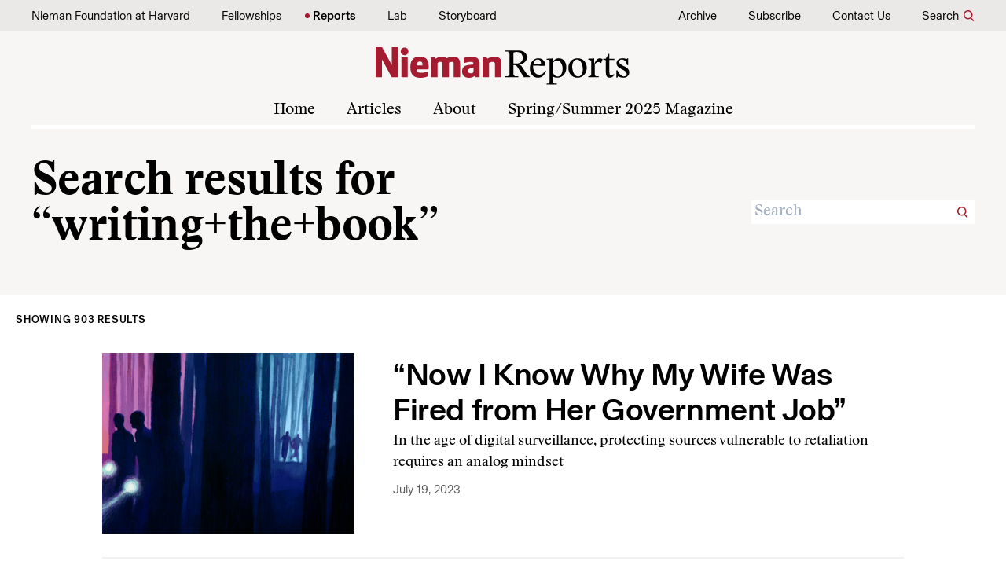

--- FILE ---
content_type: text/html; charset=UTF-8
request_url: https://niemanreports.org/search/writing%2Bthe%2Bbook/page/10/
body_size: 15647
content:
<!DOCTYPE html>
<html class="no-js no-svg" lang="en-US">
  <head>
    <meta charset="UTF-8" />
    <meta name="description" content="">
    <link rel="stylesheet" href="https://niemanreports.org/app/themes/nieman/style.css" type="text/css" media="screen" />
    <meta http-equiv="Content-Type" content="text/html; charset=UTF-8" />
    <meta http-equiv="X-UA-Compatible" content="IE=edge">
    <meta name="viewport" content="width=device-width, initial-scale=1, maximum-scale=5, user-scalable=1">
    <link rel="pingback" href="https://niemanreports.org/wp/xmlrpc.php" />
    <link rel="profile" href="http://gmpg.org/xfn/11">

    <link rel="apple-touch-icon" sizes="180x180" href="https://niemanreports.org/app/themes/nieman/public/favicon/apple-touch-icon.png">
<link rel="icon" type="image/png" sizes="32x32" href="https://niemanreports.org/app/themes/nieman/public/favicon/favicon-32x32.png">
<link rel="icon" type="image/png" sizes="16x16" href="https://niemanreports.org/app/themes/nieman/public/favicon/favicon-16x16.png">
<link rel="icon" type="image/x-icon" href="https://niemanreports.org/app/themes/nieman/public/favicon.ico">



    <link rel="preconnect" href="https://fonts.googleapis.com">
    <link rel="preconnect" href="https://fonts.gstatic.com" crossorigin>
    

  <link href="https://fonts.googleapis.com/css2?family=Source+Serif+4:opsz,wght@8..60,500;8..60,600;8..60,700&family=Work+Sans:ital,wght@0,300;0,400;0,500;0,600;0,700;1,300;1,400;1,500;1,600;1,700&display=swap" rel="stylesheet">
  

    <meta name='robots' content='noindex, follow' />

	<!-- This site is optimized with the Yoast SEO plugin v26.5 - https://yoast.com/wordpress/plugins/seo/ -->
	<title>You searched for writing+the+book - Page 10 of 91 - Nieman Reports</title>
	<meta property="og:locale" content="en_US" />
	<meta property="og:type" content="article" />
	<meta property="og:title" content="You searched for writing+the+book - Page 10 of 91 - Nieman Reports" />
	<meta property="og:url" content="https://niemanreports.org/search/writing+the+book/" />
	<meta property="og:site_name" content="Nieman Reports" />
	<meta name="twitter:card" content="summary_large_image" />
	<meta name="twitter:title" content="You searched for writing+the+book - Page 10 of 91 - Nieman Reports" />
	<script type="application/ld+json" class="yoast-schema-graph">{"@context":"https://schema.org","@graph":[{"@type":["CollectionPage","SearchResultsPage"],"@id":"https://niemanreports.org/?s=writing%2Bthe%2Bbook","url":"https://niemanreports.org/?s=writing%2Bthe%2Bbook","name":"You searched for writing+the+book - Page 10 of 91 - Nieman Reports","isPartOf":{"@id":"https://niemanreports.org/#website"},"primaryImageOfPage":{"@id":"#primaryimage"},"image":{"@id":"#primaryimage"},"thumbnailUrl":"https://niemanreports.org/app/uploads/2024/03/niemanreport_anonymity_web-original.png","breadcrumb":{"@id":"#breadcrumb"},"inLanguage":"en-US"},{"@type":"ImageObject","inLanguage":"en-US","@id":"#primaryimage","url":"https://niemanreports.org/app/uploads/2024/03/niemanreport_anonymity_web-original.png","contentUrl":"https://niemanreports.org/app/uploads/2024/03/niemanreport_anonymity_web-original.png","width":2550,"height":3300,"caption":"Hokyoung Kim"},{"@type":"BreadcrumbList","@id":"#breadcrumb","itemListElement":[{"@type":"ListItem","position":1,"name":"Home","item":"https://niemanreports.org/"},{"@type":"ListItem","position":2,"name":"You searched for writing+the+book"}]},{"@type":"WebSite","@id":"https://niemanreports.org/#website","url":"https://niemanreports.org/","name":"Nieman Reports","description":"","publisher":{"@id":"https://niemanreports.org/#organization"},"potentialAction":[{"@type":"SearchAction","target":{"@type":"EntryPoint","urlTemplate":"https://niemanreports.org/?s={search_term_string}"},"query-input":{"@type":"PropertyValueSpecification","valueRequired":true,"valueName":"search_term_string"}}],"inLanguage":"en-US"},{"@type":"Organization","@id":"https://niemanreports.org/#organization","name":"Nieman Reports","url":"https://niemanreports.org/","logo":{"@type":"ImageObject","inLanguage":"en-US","@id":"https://niemanreports.org/#/schema/logo/image/","url":"https://niemanreports.org/app/uploads/2024/02/NiemanKOLogo.svg","contentUrl":"https://niemanreports.org/app/uploads/2024/02/NiemanKOLogo.svg","width":1,"height":1,"caption":"Nieman Reports"},"image":{"@id":"https://niemanreports.org/#/schema/logo/image/"}}]}</script>
	<!-- / Yoast SEO plugin. -->


<link rel='dns-prefetch' href='//platform-api.sharethis.com' />
<link rel='dns-prefetch' href='//cdn.jsdelivr.net' />
<link rel='dns-prefetch' href='//niemanreports.org' />
<link rel="alternate" type="application/rss+xml" title="Nieman Reports &raquo; Feed" href="https://niemanreports.org/feed/" />
<link rel="alternate" type="application/rss+xml" title="Nieman Reports &raquo; Comments Feed" href="https://niemanreports.org/comments/feed/" />
<link rel="alternate" type="application/rss+xml" title="Nieman Reports &raquo; Search Results for &#8220;writing+the+book&#8221; Feed" href="https://niemanreports.org/search/writing%2Bthe%2Bbook/feed/rss2/" />
<style id='wp-img-auto-sizes-contain-inline-css' type='text/css'>
img:is([sizes=auto i],[sizes^="auto," i]){contain-intrinsic-size:3000px 1500px}
/*# sourceURL=wp-img-auto-sizes-contain-inline-css */
</style>
<style id='wp-emoji-styles-inline-css' type='text/css'>

	img.wp-smiley, img.emoji {
		display: inline !important;
		border: none !important;
		box-shadow: none !important;
		height: 1em !important;
		width: 1em !important;
		margin: 0 0.07em !important;
		vertical-align: -0.1em !important;
		background: none !important;
		padding: 0 !important;
	}
/*# sourceURL=wp-emoji-styles-inline-css */
</style>
<style id='wp-block-library-inline-css' type='text/css'>
:root{--wp-block-synced-color:#7a00df;--wp-block-synced-color--rgb:122,0,223;--wp-bound-block-color:var(--wp-block-synced-color);--wp-editor-canvas-background:#ddd;--wp-admin-theme-color:#007cba;--wp-admin-theme-color--rgb:0,124,186;--wp-admin-theme-color-darker-10:#006ba1;--wp-admin-theme-color-darker-10--rgb:0,107,160.5;--wp-admin-theme-color-darker-20:#005a87;--wp-admin-theme-color-darker-20--rgb:0,90,135;--wp-admin-border-width-focus:2px}@media (min-resolution:192dpi){:root{--wp-admin-border-width-focus:1.5px}}.wp-element-button{cursor:pointer}:root .has-very-light-gray-background-color{background-color:#eee}:root .has-very-dark-gray-background-color{background-color:#313131}:root .has-very-light-gray-color{color:#eee}:root .has-very-dark-gray-color{color:#313131}:root .has-vivid-green-cyan-to-vivid-cyan-blue-gradient-background{background:linear-gradient(135deg,#00d084,#0693e3)}:root .has-purple-crush-gradient-background{background:linear-gradient(135deg,#34e2e4,#4721fb 50%,#ab1dfe)}:root .has-hazy-dawn-gradient-background{background:linear-gradient(135deg,#faaca8,#dad0ec)}:root .has-subdued-olive-gradient-background{background:linear-gradient(135deg,#fafae1,#67a671)}:root .has-atomic-cream-gradient-background{background:linear-gradient(135deg,#fdd79a,#004a59)}:root .has-nightshade-gradient-background{background:linear-gradient(135deg,#330968,#31cdcf)}:root .has-midnight-gradient-background{background:linear-gradient(135deg,#020381,#2874fc)}:root{--wp--preset--font-size--normal:16px;--wp--preset--font-size--huge:42px}.has-regular-font-size{font-size:1em}.has-larger-font-size{font-size:2.625em}.has-normal-font-size{font-size:var(--wp--preset--font-size--normal)}.has-huge-font-size{font-size:var(--wp--preset--font-size--huge)}.has-text-align-center{text-align:center}.has-text-align-left{text-align:left}.has-text-align-right{text-align:right}.has-fit-text{white-space:nowrap!important}#end-resizable-editor-section{display:none}.aligncenter{clear:both}.items-justified-left{justify-content:flex-start}.items-justified-center{justify-content:center}.items-justified-right{justify-content:flex-end}.items-justified-space-between{justify-content:space-between}.screen-reader-text{border:0;clip-path:inset(50%);height:1px;margin:-1px;overflow:hidden;padding:0;position:absolute;width:1px;word-wrap:normal!important}.screen-reader-text:focus{background-color:#ddd;clip-path:none;color:#444;display:block;font-size:1em;height:auto;left:5px;line-height:normal;padding:15px 23px 14px;text-decoration:none;top:5px;width:auto;z-index:100000}html :where(.has-border-color){border-style:solid}html :where([style*=border-top-color]){border-top-style:solid}html :where([style*=border-right-color]){border-right-style:solid}html :where([style*=border-bottom-color]){border-bottom-style:solid}html :where([style*=border-left-color]){border-left-style:solid}html :where([style*=border-width]){border-style:solid}html :where([style*=border-top-width]){border-top-style:solid}html :where([style*=border-right-width]){border-right-style:solid}html :where([style*=border-bottom-width]){border-bottom-style:solid}html :where([style*=border-left-width]){border-left-style:solid}html :where(img[class*=wp-image-]){height:auto;max-width:100%}:where(figure){margin:0 0 1em}html :where(.is-position-sticky){--wp-admin--admin-bar--position-offset:var(--wp-admin--admin-bar--height,0px)}@media screen and (max-width:600px){html :where(.is-position-sticky){--wp-admin--admin-bar--position-offset:0px}}

/*# sourceURL=wp-block-library-inline-css */
</style><style id='wp-block-image-inline-css' type='text/css'>
.wp-block-image>a,.wp-block-image>figure>a{display:inline-block}.wp-block-image img{box-sizing:border-box;height:auto;max-width:100%;vertical-align:bottom}@media not (prefers-reduced-motion){.wp-block-image img.hide{visibility:hidden}.wp-block-image img.show{animation:show-content-image .4s}}.wp-block-image[style*=border-radius] img,.wp-block-image[style*=border-radius]>a{border-radius:inherit}.wp-block-image.has-custom-border img{box-sizing:border-box}.wp-block-image.aligncenter{text-align:center}.wp-block-image.alignfull>a,.wp-block-image.alignwide>a{width:100%}.wp-block-image.alignfull img,.wp-block-image.alignwide img{height:auto;width:100%}.wp-block-image .aligncenter,.wp-block-image .alignleft,.wp-block-image .alignright,.wp-block-image.aligncenter,.wp-block-image.alignleft,.wp-block-image.alignright{display:table}.wp-block-image .aligncenter>figcaption,.wp-block-image .alignleft>figcaption,.wp-block-image .alignright>figcaption,.wp-block-image.aligncenter>figcaption,.wp-block-image.alignleft>figcaption,.wp-block-image.alignright>figcaption{caption-side:bottom;display:table-caption}.wp-block-image .alignleft{float:left;margin:.5em 1em .5em 0}.wp-block-image .alignright{float:right;margin:.5em 0 .5em 1em}.wp-block-image .aligncenter{margin-left:auto;margin-right:auto}.wp-block-image :where(figcaption){margin-bottom:1em;margin-top:.5em}.wp-block-image.is-style-circle-mask img{border-radius:9999px}@supports ((-webkit-mask-image:none) or (mask-image:none)) or (-webkit-mask-image:none){.wp-block-image.is-style-circle-mask img{border-radius:0;-webkit-mask-image:url('data:image/svg+xml;utf8,<svg viewBox="0 0 100 100" xmlns="http://www.w3.org/2000/svg"><circle cx="50" cy="50" r="50"/></svg>');mask-image:url('data:image/svg+xml;utf8,<svg viewBox="0 0 100 100" xmlns="http://www.w3.org/2000/svg"><circle cx="50" cy="50" r="50"/></svg>');mask-mode:alpha;-webkit-mask-position:center;mask-position:center;-webkit-mask-repeat:no-repeat;mask-repeat:no-repeat;-webkit-mask-size:contain;mask-size:contain}}:root :where(.wp-block-image.is-style-rounded img,.wp-block-image .is-style-rounded img){border-radius:9999px}.wp-block-image figure{margin:0}.wp-lightbox-container{display:flex;flex-direction:column;position:relative}.wp-lightbox-container img{cursor:zoom-in}.wp-lightbox-container img:hover+button{opacity:1}.wp-lightbox-container button{align-items:center;backdrop-filter:blur(16px) saturate(180%);background-color:#5a5a5a40;border:none;border-radius:4px;cursor:zoom-in;display:flex;height:20px;justify-content:center;opacity:0;padding:0;position:absolute;right:16px;text-align:center;top:16px;width:20px;z-index:100}@media not (prefers-reduced-motion){.wp-lightbox-container button{transition:opacity .2s ease}}.wp-lightbox-container button:focus-visible{outline:3px auto #5a5a5a40;outline:3px auto -webkit-focus-ring-color;outline-offset:3px}.wp-lightbox-container button:hover{cursor:pointer;opacity:1}.wp-lightbox-container button:focus{opacity:1}.wp-lightbox-container button:focus,.wp-lightbox-container button:hover,.wp-lightbox-container button:not(:hover):not(:active):not(.has-background){background-color:#5a5a5a40;border:none}.wp-lightbox-overlay{box-sizing:border-box;cursor:zoom-out;height:100vh;left:0;overflow:hidden;position:fixed;top:0;visibility:hidden;width:100%;z-index:100000}.wp-lightbox-overlay .close-button{align-items:center;cursor:pointer;display:flex;justify-content:center;min-height:40px;min-width:40px;padding:0;position:absolute;right:calc(env(safe-area-inset-right) + 16px);top:calc(env(safe-area-inset-top) + 16px);z-index:5000000}.wp-lightbox-overlay .close-button:focus,.wp-lightbox-overlay .close-button:hover,.wp-lightbox-overlay .close-button:not(:hover):not(:active):not(.has-background){background:none;border:none}.wp-lightbox-overlay .lightbox-image-container{height:var(--wp--lightbox-container-height);left:50%;overflow:hidden;position:absolute;top:50%;transform:translate(-50%,-50%);transform-origin:top left;width:var(--wp--lightbox-container-width);z-index:9999999999}.wp-lightbox-overlay .wp-block-image{align-items:center;box-sizing:border-box;display:flex;height:100%;justify-content:center;margin:0;position:relative;transform-origin:0 0;width:100%;z-index:3000000}.wp-lightbox-overlay .wp-block-image img{height:var(--wp--lightbox-image-height);min-height:var(--wp--lightbox-image-height);min-width:var(--wp--lightbox-image-width);width:var(--wp--lightbox-image-width)}.wp-lightbox-overlay .wp-block-image figcaption{display:none}.wp-lightbox-overlay button{background:none;border:none}.wp-lightbox-overlay .scrim{background-color:#fff;height:100%;opacity:.9;position:absolute;width:100%;z-index:2000000}.wp-lightbox-overlay.active{visibility:visible}@media not (prefers-reduced-motion){.wp-lightbox-overlay.active{animation:turn-on-visibility .25s both}.wp-lightbox-overlay.active img{animation:turn-on-visibility .35s both}.wp-lightbox-overlay.show-closing-animation:not(.active){animation:turn-off-visibility .35s both}.wp-lightbox-overlay.show-closing-animation:not(.active) img{animation:turn-off-visibility .25s both}.wp-lightbox-overlay.zoom.active{animation:none;opacity:1;visibility:visible}.wp-lightbox-overlay.zoom.active .lightbox-image-container{animation:lightbox-zoom-in .4s}.wp-lightbox-overlay.zoom.active .lightbox-image-container img{animation:none}.wp-lightbox-overlay.zoom.active .scrim{animation:turn-on-visibility .4s forwards}.wp-lightbox-overlay.zoom.show-closing-animation:not(.active){animation:none}.wp-lightbox-overlay.zoom.show-closing-animation:not(.active) .lightbox-image-container{animation:lightbox-zoom-out .4s}.wp-lightbox-overlay.zoom.show-closing-animation:not(.active) .lightbox-image-container img{animation:none}.wp-lightbox-overlay.zoom.show-closing-animation:not(.active) .scrim{animation:turn-off-visibility .4s forwards}}@keyframes show-content-image{0%{visibility:hidden}99%{visibility:hidden}to{visibility:visible}}@keyframes turn-on-visibility{0%{opacity:0}to{opacity:1}}@keyframes turn-off-visibility{0%{opacity:1;visibility:visible}99%{opacity:0;visibility:visible}to{opacity:0;visibility:hidden}}@keyframes lightbox-zoom-in{0%{transform:translate(calc((-100vw + var(--wp--lightbox-scrollbar-width))/2 + var(--wp--lightbox-initial-left-position)),calc(-50vh + var(--wp--lightbox-initial-top-position))) scale(var(--wp--lightbox-scale))}to{transform:translate(-50%,-50%) scale(1)}}@keyframes lightbox-zoom-out{0%{transform:translate(-50%,-50%) scale(1);visibility:visible}99%{visibility:visible}to{transform:translate(calc((-100vw + var(--wp--lightbox-scrollbar-width))/2 + var(--wp--lightbox-initial-left-position)),calc(-50vh + var(--wp--lightbox-initial-top-position))) scale(var(--wp--lightbox-scale));visibility:hidden}}
/*# sourceURL=https://niemanreports.org/wp/wp-includes/blocks/image/style.min.css */
</style>
<style id='wp-block-paragraph-inline-css' type='text/css'>
.is-small-text{font-size:.875em}.is-regular-text{font-size:1em}.is-large-text{font-size:2.25em}.is-larger-text{font-size:3em}.has-drop-cap:not(:focus):first-letter{float:left;font-size:8.4em;font-style:normal;font-weight:100;line-height:.68;margin:.05em .1em 0 0;text-transform:uppercase}body.rtl .has-drop-cap:not(:focus):first-letter{float:none;margin-left:.1em}p.has-drop-cap.has-background{overflow:hidden}:root :where(p.has-background){padding:1.25em 2.375em}:where(p.has-text-color:not(.has-link-color)) a{color:inherit}p.has-text-align-left[style*="writing-mode:vertical-lr"],p.has-text-align-right[style*="writing-mode:vertical-rl"]{rotate:180deg}
/*# sourceURL=https://niemanreports.org/wp/wp-includes/blocks/paragraph/style.min.css */
</style>
<style id='global-styles-inline-css' type='text/css'>
:root{--wp--preset--aspect-ratio--square: 1;--wp--preset--aspect-ratio--4-3: 4/3;--wp--preset--aspect-ratio--3-4: 3/4;--wp--preset--aspect-ratio--3-2: 3/2;--wp--preset--aspect-ratio--2-3: 2/3;--wp--preset--aspect-ratio--16-9: 16/9;--wp--preset--aspect-ratio--9-16: 9/16;--wp--preset--gradient--vivid-cyan-blue-to-vivid-purple: linear-gradient(135deg,rgb(6,147,227) 0%,rgb(155,81,224) 100%);--wp--preset--gradient--light-green-cyan-to-vivid-green-cyan: linear-gradient(135deg,rgb(122,220,180) 0%,rgb(0,208,130) 100%);--wp--preset--gradient--luminous-vivid-amber-to-luminous-vivid-orange: linear-gradient(135deg,rgb(252,185,0) 0%,rgb(255,105,0) 100%);--wp--preset--gradient--luminous-vivid-orange-to-vivid-red: linear-gradient(135deg,rgb(255,105,0) 0%,rgb(207,46,46) 100%);--wp--preset--gradient--very-light-gray-to-cyan-bluish-gray: linear-gradient(135deg,rgb(238,238,238) 0%,rgb(169,184,195) 100%);--wp--preset--gradient--cool-to-warm-spectrum: linear-gradient(135deg,rgb(74,234,220) 0%,rgb(151,120,209) 20%,rgb(207,42,186) 40%,rgb(238,44,130) 60%,rgb(251,105,98) 80%,rgb(254,248,76) 100%);--wp--preset--gradient--blush-light-purple: linear-gradient(135deg,rgb(255,206,236) 0%,rgb(152,150,240) 100%);--wp--preset--gradient--blush-bordeaux: linear-gradient(135deg,rgb(254,205,165) 0%,rgb(254,45,45) 50%,rgb(107,0,62) 100%);--wp--preset--gradient--luminous-dusk: linear-gradient(135deg,rgb(255,203,112) 0%,rgb(199,81,192) 50%,rgb(65,88,208) 100%);--wp--preset--gradient--pale-ocean: linear-gradient(135deg,rgb(255,245,203) 0%,rgb(182,227,212) 50%,rgb(51,167,181) 100%);--wp--preset--gradient--electric-grass: linear-gradient(135deg,rgb(202,248,128) 0%,rgb(113,206,126) 100%);--wp--preset--gradient--midnight: linear-gradient(135deg,rgb(2,3,129) 0%,rgb(40,116,252) 100%);--wp--preset--font-size--small: 13px;--wp--preset--font-size--medium: 20px;--wp--preset--font-size--large: 24px;--wp--preset--font-size--x-large: 42px;--wp--preset--font-size--default: 18px;--wp--preset--font-size--huge: 60px;--wp--preset--spacing--20: 0.44rem;--wp--preset--spacing--30: 0.67rem;--wp--preset--spacing--40: 1rem;--wp--preset--spacing--50: 1.5rem;--wp--preset--spacing--60: 2.25rem;--wp--preset--spacing--70: 3.38rem;--wp--preset--spacing--80: 5.06rem;--wp--preset--shadow--natural: 6px 6px 9px rgba(0, 0, 0, 0.2);--wp--preset--shadow--deep: 12px 12px 50px rgba(0, 0, 0, 0.4);--wp--preset--shadow--sharp: 6px 6px 0px rgba(0, 0, 0, 0.2);--wp--preset--shadow--outlined: 6px 6px 0px -3px rgb(255, 255, 255), 6px 6px rgb(0, 0, 0);--wp--preset--shadow--crisp: 6px 6px 0px rgb(0, 0, 0);}:where(.is-layout-flex){gap: 0.5em;}:where(.is-layout-grid){gap: 0.5em;}body .is-layout-flex{display: flex;}.is-layout-flex{flex-wrap: wrap;align-items: center;}.is-layout-flex > :is(*, div){margin: 0;}body .is-layout-grid{display: grid;}.is-layout-grid > :is(*, div){margin: 0;}:where(.wp-block-columns.is-layout-flex){gap: 2em;}:where(.wp-block-columns.is-layout-grid){gap: 2em;}:where(.wp-block-post-template.is-layout-flex){gap: 1.25em;}:where(.wp-block-post-template.is-layout-grid){gap: 1.25em;}.has-vivid-cyan-blue-to-vivid-purple-gradient-background{background: var(--wp--preset--gradient--vivid-cyan-blue-to-vivid-purple) !important;}.has-light-green-cyan-to-vivid-green-cyan-gradient-background{background: var(--wp--preset--gradient--light-green-cyan-to-vivid-green-cyan) !important;}.has-luminous-vivid-amber-to-luminous-vivid-orange-gradient-background{background: var(--wp--preset--gradient--luminous-vivid-amber-to-luminous-vivid-orange) !important;}.has-luminous-vivid-orange-to-vivid-red-gradient-background{background: var(--wp--preset--gradient--luminous-vivid-orange-to-vivid-red) !important;}.has-very-light-gray-to-cyan-bluish-gray-gradient-background{background: var(--wp--preset--gradient--very-light-gray-to-cyan-bluish-gray) !important;}.has-cool-to-warm-spectrum-gradient-background{background: var(--wp--preset--gradient--cool-to-warm-spectrum) !important;}.has-blush-light-purple-gradient-background{background: var(--wp--preset--gradient--blush-light-purple) !important;}.has-blush-bordeaux-gradient-background{background: var(--wp--preset--gradient--blush-bordeaux) !important;}.has-luminous-dusk-gradient-background{background: var(--wp--preset--gradient--luminous-dusk) !important;}.has-pale-ocean-gradient-background{background: var(--wp--preset--gradient--pale-ocean) !important;}.has-electric-grass-gradient-background{background: var(--wp--preset--gradient--electric-grass) !important;}.has-midnight-gradient-background{background: var(--wp--preset--gradient--midnight) !important;}.has-small-font-size{font-size: var(--wp--preset--font-size--small) !important;}.has-medium-font-size{font-size: var(--wp--preset--font-size--medium) !important;}.has-large-font-size{font-size: var(--wp--preset--font-size--large) !important;}.has-x-large-font-size{font-size: var(--wp--preset--font-size--x-large) !important;}
/*# sourceURL=global-styles-inline-css */
</style>

<style id='classic-theme-styles-inline-css' type='text/css'>
/*! This file is auto-generated */
.wp-block-button__link{color:#fff;background-color:#32373c;border-radius:9999px;box-shadow:none;text-decoration:none;padding:calc(.667em + 2px) calc(1.333em + 2px);font-size:1.125em}.wp-block-file__button{background:#32373c;color:#fff;text-decoration:none}
/*# sourceURL=/wp-includes/css/classic-themes.min.css */
</style>
<link rel='stylesheet' id='share-this-share-buttons-sticky-css' href='https://niemanreports.org/app/plugins/sharethis-share-buttons/css/mu-style.css?ver=1768725703' type='text/css' media='all' />
<link rel='stylesheet' id='vendor_css-css' href='https://niemanreports.org/app/themes/nieman/public/css/vendor.css?ver=1.0.12' type='text/css' media='all' />
<link rel='stylesheet' id='app_css-css' href='https://niemanreports.org/app/themes/nieman/public/css/app.css?ver=1.0.12' type='text/css' media='all' />
<link rel='stylesheet' id='swiper_css-css' href='https://cdn.jsdelivr.net/npm/swiper@8/swiper-bundle.min.css?ver=6.9' type='text/css' media='all' />
<script type="text/javascript" src="//platform-api.sharethis.com/js/sharethis.js?ver=2.3.6#property=679bd9b29b23f50012715ad2&amp;product=-buttons&amp;source=sharethis-share-buttons-wordpress" id="share-this-share-buttons-mu-js"></script>
<script type="text/javascript" src="https://niemanreports.org/wp/wp-includes/js/jquery/jquery.min.js?ver=3.7.1" id="jquery-core-js"></script>
<script type="text/javascript" src="https://niemanreports.org/wp/wp-includes/js/jquery/jquery-migrate.min.js?ver=3.4.1" id="jquery-migrate-js"></script>
<link rel="https://api.w.org/" href="https://niemanreports.org/wp-json/" /><link rel="EditURI" type="application/rsd+xml" title="RSD" href="https://niemanreports.org/wp/xmlrpc.php?rsd" />
<meta name="generator" content="WordPress 6.9" />
<link rel="icon" href="https://niemanreports.org/app/uploads/2024/02/cropped-NiemanFavicon-40x40.png" sizes="32x32" />
<link rel="icon" href="https://niemanreports.org/app/uploads/2024/02/cropped-NiemanFavicon-200x200.png" sizes="192x192" />
<link rel="apple-touch-icon" href="https://niemanreports.org/app/uploads/2024/02/cropped-NiemanFavicon-180x180.png" />
<meta name="msapplication-TileImage" content="https://niemanreports.org/app/uploads/2024/02/cropped-NiemanFavicon-300x300.png" />
		<style type="text/css" id="wp-custom-css">
			/* BEGIN HOMEPAGE SUBSCRIBE BLOCK */
.page-id-12610 {
    input {
        border: 1px solid;
        padding: 5px;
        margin-top: 10px;
	}
}
/* END HOMEPAGE SUBSCRIBE BLOCK */
/* BEGIN QUOTE STYLES */
.wp-block-quote p {
    font-family: "Basel", serif;
    font-size: 0.9em;
    line-height: 25px;
}
.wp-block-quote>cite {
    display: block;
	  font-family: "Basel", serif;
		font-variant: italic;
    font-size: 0.9em;
    line-height: 25px;
}
/* END QUOTE STYLES */
/* ----BEGIN ISSUE PAGE/THUMBNAIL DESCRIPTION---- */
.issue-description p {
    display: block;
    margin-block-start: 1em;
    margin-block-end: 1em;
    margin-inline-start: 0px;
    margin-inline-end: 0px;
    unicode-bidi: isolate;
}
/* ----END ISSUE PAGE/THUMBNAIL DESCRIPTION---- */

/* BEGIN ARCHIVE */
.page-id-13951 {
	.lg\:my-20 {
		margin-top: 0;
	}
/*	.story-cluster-image {
		border: 1px solid #F0F0F0;
}*/
	.story-cluster.story-cluster-feed-4-across .story-cluster-group-title {
    border-top: none;
    padding: 0 0 40px;
		text-align: left;
}
	.story-cluster .story-cluster-category span {
    margin-right: 0;
}
	.story-cluster .story-cluster-category {
		text-align: center;
    padding-top: 15px;
	}
	.story-cluster-title {
		text-align: center !important;
	}
	.story-cluster .story-cluster-content {
    font-size: 16px;
    line-height: 24px;
		text-align: center;
	}
	.story-cluster .story-cluster-group-title {
    font-weight: 600;
		padding-top: 0;
	}
}
/* END ARCHIVE */

/* BEGIN TABLE STYLES */
.postid-8654 {
	.wp-block-table td, .wp-block-table th {
    vertical-align: top;
		font-family: Basel, serif;
		font-size: 0.8em;
    line-height: 24px;
		padding-top: 15px;
		padding-bottom: 12px;
		border: 0;
	}
	p {
		margin-bottom: 5px;
	}
}
/* END TABLE STYLES */

.pullquote-special {
	border: 15px solid #A51C30;
	width: auto;
  padding: 25px;
	color: #A51C30;
	font-family: "Pitch" !important; 
	font-weight: bold !important;
	font-size: 1.8em !important;
	text-align: center !important;
}
.hide-subscribe input[type="email"],
.hide-subscribe input[type="submit"],
.hide-subscribe button[type="submit"] {
    display: none !important;
}
		</style>
		

  
  <!-- JS Code -->
    <script src="//a.mailmunch.co/app/v1/site.js" id="mailmunch-script" data-mailmunch-site-id="1061492"  async="async">  </script>
    <!-- Google tag (gtag.js) --> <script async src="https://www.googletagmanager.com/gtag/js?id=G-CRRP5G5M0R"></script> <script> window.dataLayer = window.dataLayer || []; function gtag(){dataLayer.push(arguments);} gtag('js', new Date()); gtag('config', 'G-CRRP5G5M0R'); </script>
  </head>

    <body class="search search-results paged paged-10 search-paged-10 wp-theme-nieman site-reports font-title-stanley  text-base font-body bg-gray-1" data-template="base.twig">
  

    

    <a class="skip-link screen-reader-text sr-only" href="#content">Skip to content</a>

    <div>
      
<header class="hidden lg:block">
    <section class="top-bar bg-gray-3">
        <div class="menu-sites">
                            <ul class="flex ">
                                  <li class="menu-item   menu-item menu-item-type-custom menu-item-object-custom menu-item-23">
                    <a target="_blank" href="https://nieman.harvard.edu/">Nieman Foundation at Harvard</a>
                  </li>
                                  <li class="menu-item   menu-item menu-item-type-custom menu-item-object-custom menu-item-24">
                    <a target="_blank" href="https://nieman.harvard.edu/fellowships/">Fellowships</a>
                  </li>
                                  <li class="menu-item  current menu-item menu-item-type-custom menu-item-object-custom menu-item-home menu-item-25">
                    <a target="_blank" href="https://niemanreports.org/">Reports</a>
                  </li>
                                  <li class="menu-item   menu-item menu-item-type-custom menu-item-object-custom menu-item-26">
                    <a target="_blank" href="https://www.niemanlab.org/">Lab</a>
                  </li>
                                  <li class="menu-item   menu-item menu-item-type-custom menu-item-object-custom menu-item-27">
                    <a target="_blank" href="https://niemanstoryboard.org/">Storyboard</a>
                  </li>
                                </ul>
                    </div>

        <div class="menu-utility flex justify-end">
                            <ul class="flex content-end">
                                  <li class=" menu-item menu-item-type-post_type menu-item-object-page menu-item-14646">
                    <a class="hover:font-bold" target="" href="https://niemanreports.org/archive/">Archive</a>
                  </li>
                                  <li class=" menu-item menu-item-type-custom menu-item-object-custom menu-item-14">
                    <a class="hover:font-bold" target="" href="/subscribe">Subscribe</a>
                  </li>
                                  <li class=" menu-item menu-item-type-post_type menu-item-object-page menu-item-18304">
                    <a class="hover:font-bold" target="" href="https://niemanreports.org/about-nieman-reports/contact-us/">Contact Us</a>
                  </li>
                                </ul>
            

              <div class="header-search lg:float-right lg:text-right hidden md:block">
                  <span class=" inline-block cursor-pointer px-2 lg:px-0 btn-search" tabindex="0">Search  </span>
                      <transition name="fade">
                        <div id="show-search" class="hidden">
                          <div class="search-form-container md:float-right float-none">
  <form name="search" role="search" method="get" id="searchform" class="searchform" action="/">

    <div class="form-item search-field flex">
      <input id="search-form-input" type="text" placeholder="Search" tabindex="0" ref="search" class="bg-grey-2 px-1" value="" name="s" placeholder="" aria-label="Search" required tabindex="-1">
      <button type="submit" class="bg-white p-2" id="search-submit" aria-label="Submit">
        <svg width="14" height="14" viewBox="0 0 14 14" fill="none" xmlns="http://www.w3.org/2000/svg">
<path fill-rule="evenodd" clip-rule="evenodd" d="M9.98389 5.74195C9.98389 8.08471 8.08471 9.98389 5.74195 9.98389C3.39918 9.98389 1.5 8.08471 1.5 5.74195C1.5 3.39918 3.39918 1.5 5.74195 1.5C8.08471 1.5 9.98389 3.39918 9.98389 5.74195ZM8.83412 10.581C7.94157 11.1525 6.88045 11.4839 5.74195 11.4839C2.57076 11.4839 0 8.91314 0 5.74195C0 2.57076 2.57076 0 5.74195 0C8.91314 0 11.4839 2.57076 11.4839 5.74195C11.4839 7.23229 10.9161 8.59002 9.98503 9.61061L13.3138 12.9393L12.2531 14L8.83412 10.581Z" fill="#A51C30"/>
</svg>
      </button>
    </div>
  </form>
</div>
                        </div>
                      </transition>
              </div>


        </div>
    </section>

     <div class="max-w-screen-full  mx-auto">
        <div class="flex justify-center">
                      <a class="header-logo-link " href="https://niemanreports.org" >
              <img src="https://niemanreports.org/app/uploads/2024/02/NiemanReports-logo.svg" alt="Nieman Reports" class="header-logo" >
            </a>
                     </div>
      </div>

     <div class="max-w-screen-full mx-auto">
          <div class="menu-main ">
                                <ul class="flex content-center justify-center">
                                      <li class=" menu-item menu-item-type-custom menu-item-object-custom menu-item-home menu-item-12617">
                      <a class="hover:font-bold" target="" href="https://niemanreports.org/">Home</a>
                    </li>
                                      <li class=" menu-item menu-item-type-post_type menu-item-object-page menu-item-12361">
                      <a class="hover:font-bold" target="" href="https://niemanreports.org/articles/">Articles</a>
                    </li>
                                      <li class=" menu-item menu-item-type-post_type menu-item-object-page menu-item-12618">
                      <a class="hover:font-bold" target="" href="https://niemanreports.org/about-nieman-reports/">About</a>
                    </li>
                                      <li class=" menu-item menu-item-type-custom menu-item-object-custom menu-item-15066">
                      <a class="hover:font-bold" target="" href="/issues/spring-summer-2025/">Spring/Summer 2025 Magazine</a>
                    </li>
                                    </ul>
                        </div>
     </div>

</header>


<header class="relative z-20 lg:hidden mobile-header">
  <div class="top-spacer"></div>
  <div class="mobile-header-inner">
    <div class="mobile-header-top bg-gray-1">
      <div class="mobile-logo">
                  <a href="https://niemanreports.org" class="block mx-auto px-4">
            <img src="https://niemanreports.org/app/uploads/2024/02/NiemanReports-logo.svg" alt="Nieman Reports" >
          </a>
              </div>
      <div class="col-span-2">
        <div class="lg:hidden">
          <button class="navbar-burger flex items-center text-blue-600 p-3">
            <svg width="50" height="21" viewBox="0 0 50 21" fill="none" xmlns="http://www.w3.org/2000/svg">
<line x1="3.64262e-08" y1="10.5" x2="50" y2="10.5" stroke="#5C5957"/>
<line x1="3.64262e-08" y1="20.5" x2="50" y2="20.5" stroke="#5C5957"/>
<line x1="3.64262e-08" y1="0.5" x2="50" y2="0.500005" stroke="#5C5957"/>
</svg>
            <svg width="60" height="60" viewBox="0 0 60 60" fill="none" xmlns="http://www.w3.org/2000/svg">
<circle cx="30" cy="30" r="30" fill="white"/>
<line x1="14.3536" y1="13.6465" x2="46.3537" y2="45.6466" stroke="#5C5957"/>
<line x1="13.6463" y1="45.6465" x2="45.6464" y2="13.6464" stroke="#5C5957"/>
</svg>
          </button>
        </div>
      </div>
    </div>

    <div class="hidden w-full bg-gray-1 navbar-menu">
      <div class="scroll-wrapper">
                          <div class="menu-main-mobile">
            <ul>
                              <li class=" menu-item menu-item-type-custom menu-item-object-custom menu-item-home menu-item-12617 ">
                  <a class="hover:font-bold" target="" href="https://niemanreports.org/">Home</a>
                </li>
                              <li class=" menu-item menu-item-type-post_type menu-item-object-page menu-item-12361 ">
                  <a class="hover:font-bold" target="" href="https://niemanreports.org/articles/">Articles</a>
                </li>
                              <li class=" menu-item menu-item-type-post_type menu-item-object-page menu-item-12618 ">
                  <a class="hover:font-bold" target="" href="https://niemanreports.org/about-nieman-reports/">About</a>
                </li>
                              <li class=" menu-item menu-item-type-custom menu-item-object-custom menu-item-15066 ">
                  <a class="hover:font-bold" target="" href="/issues/spring-summer-2025/">Spring/Summer 2025 Magazine</a>
                </li>
                          </ul>
          </div>
                          <div class="utility-menu-mobile">
            <ul>
                              <li class=" menu-item menu-item-type-post_type menu-item-object-page menu-item-14646">
                  <a class="hover:font-bold" target="" href="https://niemanreports.org/archive/">Archive</a>
                </li>
                              <li class=" menu-item menu-item-type-custom menu-item-object-custom menu-item-14">
                  <a class="hover:font-bold" target="" href="/subscribe">Subscribe</a>
                </li>
                              <li class=" menu-item menu-item-type-post_type menu-item-object-page menu-item-18304">
                  <a class="hover:font-bold" target="" href="https://niemanreports.org/about-nieman-reports/contact-us/">Contact Us</a>
                </li>
                          </ul>
          </div>
        
        <div id="search-mobile" >
          <div class="search-form-container md:float-right float-none">
  <form name="search" role="search" method="get" id="searchform" class="searchform" action="/">

    <div class="form-item search-field flex">
      <input id="search-form-input" type="text" placeholder="Search" tabindex="0" ref="search" class="bg-grey-2 px-1" value="" name="s" placeholder="" aria-label="Search" required tabindex="-1">
      <button type="submit" class="bg-white p-2" id="search-submit" aria-label="Submit">
        <svg width="14" height="14" viewBox="0 0 14 14" fill="none" xmlns="http://www.w3.org/2000/svg">
<path fill-rule="evenodd" clip-rule="evenodd" d="M9.98389 5.74195C9.98389 8.08471 8.08471 9.98389 5.74195 9.98389C3.39918 9.98389 1.5 8.08471 1.5 5.74195C1.5 3.39918 3.39918 1.5 5.74195 1.5C8.08471 1.5 9.98389 3.39918 9.98389 5.74195ZM8.83412 10.581C7.94157 11.1525 6.88045 11.4839 5.74195 11.4839C2.57076 11.4839 0 8.91314 0 5.74195C0 2.57076 2.57076 0 5.74195 0C8.91314 0 11.4839 2.57076 11.4839 5.74195C11.4839 7.23229 10.9161 8.59002 9.98503 9.61061L13.3138 12.9393L12.2531 14L8.83412 10.581Z" fill="#A51C30"/>
</svg>
      </button>
    </div>
  </form>
</div>
        </div>
      </div>

      <div class="sites-menu-mobile">
          <ul>
            <li class="menu-item current">
              <a target="_blank" href="#">Nieman Foundation at Harvard</a>
            </li>
            <li class="menu-item not-current">
              <a target="_blank" href="#">Fellowships</a>
            </li>
            <li class="menu-item not-current">
              <a target="_blank" href="#">Reports</a>
            </li>
            <li class="menu-item not-current">
              <a target="_blank" href="#">Lab</a>
            </li>
            <li class="menu-item not-current">
              <a target="_blank" href="#">Storyboard</a>
            </li>
          </ul>
      </div>
    </div>
  </div>
</header>

      <div id="content-outer-wrapper" role="main" class="">
        
  <article  id="page-search-results" class="post-type-page max-w-screen-full mx-auto">


    <section class="search-upper" >
        <div class="title-wrapper">
          <h1 class="page-title">Search results for “writing+the+book”</h1>
        </div>

        <div id="show-search">
          <div class="search-form-container md:float-right float-none">
  <form name="search" role="search" method="get" id="searchform" class="searchform" action="/">

    <div class="form-item search-field flex">
      <input id="search-form-input" type="text" placeholder="Search" tabindex="0" ref="search" class="bg-grey-2 px-1" value="" name="s" placeholder="" aria-label="Search" required tabindex="-1">
      <button type="submit" class="bg-white p-2" id="search-submit" aria-label="Submit">
        <svg width="14" height="14" viewBox="0 0 14 14" fill="none" xmlns="http://www.w3.org/2000/svg">
<path fill-rule="evenodd" clip-rule="evenodd" d="M9.98389 5.74195C9.98389 8.08471 8.08471 9.98389 5.74195 9.98389C3.39918 9.98389 1.5 8.08471 1.5 5.74195C1.5 3.39918 3.39918 1.5 5.74195 1.5C8.08471 1.5 9.98389 3.39918 9.98389 5.74195ZM8.83412 10.581C7.94157 11.1525 6.88045 11.4839 5.74195 11.4839C2.57076 11.4839 0 8.91314 0 5.74195C0 2.57076 2.57076 0 5.74195 0C8.91314 0 11.4839 2.57076 11.4839 5.74195C11.4839 7.23229 10.9161 8.59002 9.98503 9.61061L13.3138 12.9393L12.2531 14L8.83412 10.581Z" fill="#A51C30"/>
</svg>
      </button>
    </div>
  </form>
</div>
        </div>
    </section>



    <section class="archive-content">
      <div class="archive-content-inner">
        <h5 class="search-summary">Showing 903 results</h5>
        
                          <div class="archive-post">
                                                    <a class="post-featured_image" href="https://niemanreports.org/protecting-sources-surveillance/">
                    <img src="https://niemanreports.org/app/uploads/2024/03/niemanreport_anonymity_web-original-320x230.png"
                         srcset="https://niemanreports.org/app/uploads/2024/03/niemanreport_anonymity_web-original-640x460.png 2x" alt="&quot;Now I Know Why My Wife Was Fired from Her Government Job&quot;"/>
                  </a>
                
                <div class="post-summary">
                                      <h5 class="post-category">
                                                                                        </h5>
                                    <a href="https://niemanreports.org/protecting-sources-surveillance/" class="post-link">
                    <h3 class="post-title">
                      &#8220;Now I Know Why My Wife Was Fired from Her Government Job&#8221;
                    </h3>
                    <div class="post-excerpt">
                      In the age of digital surveillance, protecting sources vulnerable to retaliation requires an analog mindset
                    </div>
                    <div class="post-date">
                      July 19, 2023
                    </div>
                  </a>
                </div>
              </div>
                          <div class="archive-post">
                                                    <a class="post-featured_image" href="https://niemanreports.org/artificial-intelligence-newsrooms/">
                    <img src="https://niemanreports.org/app/uploads/2024/03/Nieman_opener1-scaled-1-320x230.jpg"
                         srcset="https://niemanreports.org/app/uploads/2024/03/Nieman_opener1-scaled-1-640x460.jpg 2x" alt="Smart Ways Journalists Can Exploit Artificial Intelligence"/>
                  </a>
                
                <div class="post-summary">
                                      <h5 class="post-category">
                                                                                        </h5>
                                    <a href="https://niemanreports.org/artificial-intelligence-newsrooms/" class="post-link">
                    <h3 class="post-title">
                      Smart Ways Journalists Can Exploit Artificial Intelligence
                    </h3>
                    <div class="post-excerpt">
                      Chatbots may reinvent the way we write news, but AI is also helping newsrooms connect with readers and reach new audiences
                    </div>
                    <div class="post-date">
                      June 20, 2023
                    </div>
                  </a>
                </div>
              </div>
                          <div class="archive-post">
                                                    <a class="post-featured_image" href="https://niemanreports.org/freelance-journalism-advice/">
                    <img src="https://niemanreports.org/app/uploads/2024/03/AP23135215949965-scaled-1-320x230.jpg"
                         srcset="https://niemanreports.org/app/uploads/2024/03/AP23135215949965-scaled-1-640x460.jpg 2x" alt="Is Freelancing Right For You?"/>
                  </a>
                
                <div class="post-summary">
                                      <h5 class="post-category">
                                                                                        </h5>
                                    <a href="https://niemanreports.org/freelance-journalism-advice/" class="post-link">
                    <h3 class="post-title">
                      Is Freelancing Right For You?
                    </h3>
                    <div class="post-excerpt">
                      Be guided by the “why”
                    </div>
                    <div class="post-date">
                      June 12, 2023
                    </div>
                  </a>
                </div>
              </div>
                          <div class="archive-post">
                                                    <a class="post-featured_image" href="https://niemanreports.org/public-media-history-book/">
                    <img src="https://niemanreports.org/app/uploads/2024/03/AP23038812596102-scaled-1-320x230.jpg"
                         srcset="https://niemanreports.org/app/uploads/2024/03/AP23038812596102-scaled-1-640x460.jpg 2x" alt="The Tumultuous Early History of Public Media"/>
                  </a>
                
                <div class="post-summary">
                                      <h5 class="post-category">
                                                                                        </h5>
                                    <a href="https://niemanreports.org/public-media-history-book/" class="post-link">
                    <h3 class="post-title">
                      The Tumultuous Early History of Public Media
                    </h3>
                    <div class="post-excerpt">
                      A new book examines how the efforts of the National Association of Educational Broadcasters helped create what is now NPR and PBS
                    </div>
                    <div class="post-date">
                      May 19, 2023
                    </div>
                  </a>
                </div>
              </div>
                          <div class="archive-post">
                                                    <a class="post-featured_image" href="https://niemanreports.org/caitlin-dickerson-family-separation/">
                    <img src="https://niemanreports.org/app/uploads/2024/03/IMG_2351-scaled-1-320x230.jpg"
                         srcset="https://niemanreports.org/app/uploads/2024/03/IMG_2351-scaled-1-640x460.jpg 2x" alt="How One Journalist Unearthed the Secret History of Family Separation"/>
                  </a>
                
                <div class="post-summary">
                                      <h5 class="post-category">
                                                                                        </h5>
                                    <a href="https://niemanreports.org/caitlin-dickerson-family-separation/" class="post-link">
                    <h3 class="post-title">
                      How One Journalist Unearthed the Secret History of Family Separation
                    </h3>
                    <div class="post-excerpt">
                      Atlantic reporter Caitlin Dickerson on how she produced the 30,000-word investigation on Trump’s Zero Tolerance border policy
                    </div>
                    <div class="post-date">
                      April 26, 2023
                    </div>
                  </a>
                </div>
              </div>
                          <div class="archive-post">
                                                    <a class="post-featured_image" href="https://niemanreports.org/retirees-local-news/">
                    <img src="https://niemanreports.org/app/uploads/2024/03/meeting_watchdog_06-320x230.jpg"
                         srcset="https://niemanreports.org/app/uploads/2024/03/meeting_watchdog_06-640x460.jpg 2x" alt="Why Retired Journalists Are Jumping Back into the Profession"/>
                  </a>
                
                <div class="post-summary">
                                      <h5 class="post-category">
                                                                                        </h5>
                                    <a href="https://niemanreports.org/retirees-local-news/" class="post-link">
                    <h3 class="post-title">
                      Why Retired Journalists Are Jumping Back into the Profession
                    </h3>
                    <div class="post-excerpt">
                      They're founding startups, coaching young reporters, and serving on boards to bridge the gap left by the industry's contraction
                    </div>
                    <div class="post-date">
                      April 3, 2023
                    </div>
                  </a>
                </div>
              </div>
                          <div class="archive-post">
                                                    <a class="post-featured_image" href="https://niemanreports.org/partisan-media-politicians/">
                    <img src="https://niemanreports.org/app/uploads/2024/03/AP22313055462986-1-scaled-1-320x230.jpg"
                         srcset="https://niemanreports.org/app/uploads/2024/03/AP22313055462986-1-scaled-1-640x460.jpg 2x" alt="What Happens When Candidates Avoid Mainstream News"/>
                  </a>
                
                <div class="post-summary">
                                      <h5 class="post-category">
                                                                                        </h5>
                                    <a href="https://niemanreports.org/partisan-media-politicians/" class="post-link">
                    <h3 class="post-title">
                      What Happens When Candidates Avoid Mainstream News
                    </h3>
                    <div class="post-excerpt">
                      Politicians have long made calculations about which outlets to speak with and when. But the proliferation of partisan sites has made it easier to retreat into friendly corners
                    </div>
                    <div class="post-date">
                      January 27, 2023
                    </div>
                  </a>
                </div>
              </div>
                          <div class="archive-post">
                                                    <a class="post-featured_image" href="https://niemanreports.org/anne-frank-hannah-pick-goslar-book/">
                    <img src="https://niemanreports.org/app/uploads/2024/03/GettyImages-148181809-scaled-1-320x230.jpg"
                         srcset="https://niemanreports.org/app/uploads/2024/03/GettyImages-148181809-scaled-1-640x460.jpg 2x" alt="A Memoir for a Holocaust Survivor"/>
                  </a>
                
                <div class="post-summary">
                                      <h5 class="post-category">
                                                                                        </h5>
                                    <a href="https://niemanreports.org/anne-frank-hannah-pick-goslar-book/" class="post-link">
                    <h3 class="post-title">
                      A Memoir for a Holocaust Survivor
                    </h3>
                    <div class="post-excerpt">
                      For Dina Kraft, NF ’12, writing Hannah Pick-Goslar’s story was a chance to keep her memory alive When I started helping Hannah Pick-Goslar, one of Anne Frank’s best friends, write&hellip;
                    </div>
                    <div class="post-date">
                      January 20, 2023
                    </div>
                  </a>
                </div>
              </div>
                          <div class="archive-post">
                                                    <a class="post-featured_image" href="https://niemanreports.org/twitter-elon-musk-news/">
                    <img src="https://niemanreports.org/app/uploads/2024/03/AP22317050030517-scaled-1-320x230.jpg"
                         srcset="https://niemanreports.org/app/uploads/2024/03/AP22317050030517-scaled-1-640x460.jpg 2x" alt="Navigating Elon Musk’s Twitterpocalypse"/>
                  </a>
                
                <div class="post-summary">
                                      <h5 class="post-category">
                                                                                        </h5>
                                    <a href="https://niemanreports.org/twitter-elon-musk-news/" class="post-link">
                    <h3 class="post-title">
                      Navigating Elon Musk’s Twitterpocalypse
                    </h3>
                    <div class="post-excerpt">
                      Twitter has had its problems, but the new direction could both spell trouble and be an opportunity for news organizations
                    </div>
                    <div class="post-date">
                      November 18, 2022
                    </div>
                  </a>
                </div>
              </div>
                          <div class="archive-post">
                                                    <a class="post-featured_image" href="https://niemanreports.org/online-harassment-newsrooms-guidelines/">
                    <img src="https://niemanreports.org/app/uploads/2024/03/AP22117637623863-scaled-1-320x230.jpg"
                         srcset="https://niemanreports.org/app/uploads/2024/03/AP22117637623863-scaled-1-640x460.jpg 2x" alt="How to Support Journalists Experiencing Online Harassment"/>
                  </a>
                
                <div class="post-summary">
                                      <h5 class="post-category">
                                                                                        </h5>
                                    <a href="https://niemanreports.org/online-harassment-newsrooms-guidelines/" class="post-link">
                    <h3 class="post-title">
                      How to Support Journalists Experiencing Online Harassment
                    </h3>
                    <div class="post-excerpt">
                      The International Women’s Media Foundation released a new guide designed help newsrooms navigate the abuse
                    </div>
                    <div class="post-date">
                      October 5, 2022
                    </div>
                  </a>
                </div>
              </div>
            
                  <nav class="pagination-block">
        <ul class="pagination flex  flex-wrap mx-auto mt-8">

                        <li class="prev-link">
                                    <a href="https://niemanreports.org/search/writing%2Bthe%2Bbook/page/9/">Previous</a>
                            </li>

                        <li class="pagination-inner">
                <ul class="flex">
                                                                        <li class="page-number page-numbers">
                                <a href="https://niemanreports.org/search/writing%2Bthe%2Bbook/" class="block block px-2  hover:text-red-500">1</a>
                            </li>
                                                                                                <li class="spacer">
                                <span class="block">&hellip;</span>
                            </li>    
                                                                                                <li class="page-number page-numbers">
                                <a href="https://niemanreports.org/search/writing%2Bthe%2Bbook/page/7/" class="block block px-2  hover:text-red-500">7</a>
                            </li>
                                                                                                <li class="page-number page-numbers">
                                <a href="https://niemanreports.org/search/writing%2Bthe%2Bbook/page/8/" class="block block px-2  hover:text-red-500">8</a>
                            </li>
                                                                                                <li class="page-number page-numbers">
                                <a href="https://niemanreports.org/search/writing%2Bthe%2Bbook/page/9/" class="block block px-2  hover:text-red-500">9</a>
                            </li>
                                                                                                <li class="page-number page-numbers current">
                                <span class="block">10</span>
                            </li>
                                                                                                <li class="page-number page-numbers">
                                <a href="https://niemanreports.org/search/writing%2Bthe%2Bbook/page/11/" class="block block px-2  hover:text-red-500">11</a>
                            </li>
                                                                                                <li class="page-number page-numbers">
                                <a href="https://niemanreports.org/search/writing%2Bthe%2Bbook/page/12/" class="block block px-2  hover:text-red-500">12</a>
                            </li>
                                                                                                <li class="page-number page-numbers">
                                <a href="https://niemanreports.org/search/writing%2Bthe%2Bbook/page/13/" class="block block px-2  hover:text-red-500">13</a>
                            </li>
                                                                                                <li class="spacer">
                                <span class="block">&hellip;</span>
                            </li>    
                                                                                                <li class="page-number page-numbers">
                                <a href="https://niemanreports.org/search/writing%2Bthe%2Bbook/page/91/" class="block block px-2  hover:text-red-500">91</a>
                            </li>
                                                            </ul>
            </li>

                        <li class="next-link">
                                    <a href="https://niemanreports.org/search/writing%2Bthe%2Bbook/page/11/">Next</a>
                            </li>
        </ul>
    </nav>
              </div>
    </section>
  </article>

      </div>

      <footer>
  <div class="footer-wrapper max-w-screen-full mx-auto">
    <div class="footer-first-row">
          <div class="first-row-left">

              <div class="footer-logo">
                                           <a href="https://niemanreports.org">
                        <img src="https://niemanreports.org/app/uploads/2024/02/NiemanKOLogo.svg" alt="Nieman Reports">
                      </a>
                                  </div>

              <div class="footer-highlight">
                                 <ul>
                                      <li class="   menu-item menu-item-type-custom menu-item-object-custom menu-item-28">
                                            <svg xmlns="http://www.w3.org/2000/svg" width="12" height="12" viewBox="0 0 12 12" fill="none">
<circle cx="6" cy="6" r="6" fill="#A8A5A3"/>
</svg>                                         <a class='ml-2' target="_blank" href="https://nieman.harvard.edu/">Foundation</a>              
                    </li>
                                      <li class="  active menu-item menu-item-type-custom menu-item-object-custom menu-item-29">
                                          <svg xmlns="http://www.w3.org/2000/svg" width="12" height="12" viewBox="0 0 12 12" fill="none">
<circle cx="6" cy="6" r="6" fill="#A51C30"/>
</svg>                                         <a class='ml-2' target="_blank" href="#">Reports</a>              
                    </li>
                                      <li class="   menu-item menu-item-type-custom menu-item-object-custom menu-item-30">
                                            <svg xmlns="http://www.w3.org/2000/svg" width="12" height="12" viewBox="0 0 12 12" fill="none">
<circle cx="6" cy="6" r="6" fill="#A8A5A3"/>
</svg>                                         <a class='ml-2' target="_blank" href="https://www.niemanlab.org/">Lab</a>              
                    </li>
                                      <li class="   menu-item menu-item-type-custom menu-item-object-custom menu-item-31">
                                            <svg xmlns="http://www.w3.org/2000/svg" width="12" height="12" viewBox="0 0 12 12" fill="none">
<circle cx="6" cy="6" r="6" fill="#A8A5A3"/>
</svg>                                         <a class='ml-2' target="_blank" href="https://niemanstoryboard.org/">Storyboard</a>              
                    </li>
                  
                  </ul>
                              </div>
          
          </div>

          <div class="footer-social">
                              <ul class=" ">
                                  <li class="uppercase  menu-item menu-item-type-custom menu-item-object-custom menu-item-15">
                    <a class="" target="_blank" href="https://nieman.harvard.edu/about/subscribe/">Subscribe</a>
                  </li>
                                  <li class="uppercase  menu-item menu-item-type-custom menu-item-object-custom menu-item-16">
                    <a class="" target="_blank" href="https://twitter.com/niemanfdn">X/Twitter</a>
                  </li>
                                  <li class="uppercase  menu-item menu-item-type-custom menu-item-object-custom menu-item-17">
                    <a class="" target="_blank" href="https://www.instagram.com/niemanfoundation/">Instagram</a>
                  </li>
                                  <li class="uppercase  menu-item menu-item-type-custom menu-item-object-custom menu-item-18">
                    <a class="" target="_blank" href="https://www.facebook.com/niemanfoundation">Facebook</a>
                  </li>
                                </ul>
                        </div>
    </div>

    <div class="footer-description col-span-10">
      <p>Help advance the Nieman Foundation’s mission <em>&#8220;to promote and elevate the standards of journalism&#8221;</em> by <a href="https://nieman.harvard.edu/about/make-a-gift/"><strong>making a donation</strong></a>.</p>

    </div>

    <div class="footer-contact ">
      <p><strong>Nieman Foundation for Journalism at Harvard</strong><br />
Walter Lippmann House, One Francis Ave. Cambridge, MA 02138<br />
(617) 495-2237</p>

    </div>
  </div>


  <section class="footer-bottom bg-nieman-red">
    <div class="footer-bottom-inner">
      <div class="footer-copyright text-gray-1">
        <p>© 2025 by the President and Fellows of Harvard College</p>

      </div>
      <div class="footer-links">
                  <ul>
                      <li class=" menu-item menu-item-type-custom menu-item-object-custom menu-item-19">
              <a class="text-gray-1" target="" href="https://www.harvard.edu/">Harvard University</a>
            </li>
                      <li class=" menu-item menu-item-type-custom menu-item-object-custom menu-item-20">
              <a class="text-gray-1" target="" href="https://trademark.harvard.edu/pages/trademark-notice">Trademark</a>
            </li>
                      <li class=" menu-item menu-item-type-custom menu-item-object-custom menu-item-21">
              <a class="text-gray-1" target="" href="https://www.harvard.edu/privacy-statement">Privacy</a>
            </li>
                      <li class=" menu-item menu-item-type-custom menu-item-object-custom menu-item-22">
              <a class="text-gray-1" target="" href="https://accessibility.huit.harvard.edu/digital-accessibility-policy">Digital Accessibility</a>
            </li>
                    </ul>
              </div>
    </div>
  </section>
</footer>
    </div>

    <script type="speculationrules">
{"prefetch":[{"source":"document","where":{"and":[{"href_matches":"/*"},{"not":{"href_matches":["/wp/wp-*.php","/wp/wp-admin/*","/app/uploads/*","/app/*","/app/plugins/*","/app/themes/nieman/*","/*\\?(.+)"]}},{"not":{"selector_matches":"a[rel~=\"nofollow\"]"}},{"not":{"selector_matches":".no-prefetch, .no-prefetch a"}}]},"eagerness":"conservative"}]}
</script>
<script type="text/javascript" src="https://cdn.jsdelivr.net/npm/swiper@8/swiper-bundle.min.js?ver=1.0.12" id="swiper_js-js"></script>
<script type="text/javascript" id="app_js-js-extra">
/* <![CDATA[ */
var Wordpress = {"ajax_url":"https://niemanreports.org/wp/wp-admin/admin-ajax.php","ajax_nonce":"d4e44639eb"};
//# sourceURL=app_js-js-extra
/* ]]> */
</script>
<script type="text/javascript" src="https://niemanreports.org/app/themes/nieman/public/js/app.js?ver=1.0.12" id="app_js-js"></script>
<script id="wp-emoji-settings" type="application/json">
{"baseUrl":"https://s.w.org/images/core/emoji/17.0.2/72x72/","ext":".png","svgUrl":"https://s.w.org/images/core/emoji/17.0.2/svg/","svgExt":".svg","source":{"concatemoji":"https://niemanreports.org/wp/wp-includes/js/wp-emoji-release.min.js?ver=6.9"}}
</script>
<script type="module">
/* <![CDATA[ */
/*! This file is auto-generated */
const a=JSON.parse(document.getElementById("wp-emoji-settings").textContent),o=(window._wpemojiSettings=a,"wpEmojiSettingsSupports"),s=["flag","emoji"];function i(e){try{var t={supportTests:e,timestamp:(new Date).valueOf()};sessionStorage.setItem(o,JSON.stringify(t))}catch(e){}}function c(e,t,n){e.clearRect(0,0,e.canvas.width,e.canvas.height),e.fillText(t,0,0);t=new Uint32Array(e.getImageData(0,0,e.canvas.width,e.canvas.height).data);e.clearRect(0,0,e.canvas.width,e.canvas.height),e.fillText(n,0,0);const a=new Uint32Array(e.getImageData(0,0,e.canvas.width,e.canvas.height).data);return t.every((e,t)=>e===a[t])}function p(e,t){e.clearRect(0,0,e.canvas.width,e.canvas.height),e.fillText(t,0,0);var n=e.getImageData(16,16,1,1);for(let e=0;e<n.data.length;e++)if(0!==n.data[e])return!1;return!0}function u(e,t,n,a){switch(t){case"flag":return n(e,"\ud83c\udff3\ufe0f\u200d\u26a7\ufe0f","\ud83c\udff3\ufe0f\u200b\u26a7\ufe0f")?!1:!n(e,"\ud83c\udde8\ud83c\uddf6","\ud83c\udde8\u200b\ud83c\uddf6")&&!n(e,"\ud83c\udff4\udb40\udc67\udb40\udc62\udb40\udc65\udb40\udc6e\udb40\udc67\udb40\udc7f","\ud83c\udff4\u200b\udb40\udc67\u200b\udb40\udc62\u200b\udb40\udc65\u200b\udb40\udc6e\u200b\udb40\udc67\u200b\udb40\udc7f");case"emoji":return!a(e,"\ud83e\u1fac8")}return!1}function f(e,t,n,a){let r;const o=(r="undefined"!=typeof WorkerGlobalScope&&self instanceof WorkerGlobalScope?new OffscreenCanvas(300,150):document.createElement("canvas")).getContext("2d",{willReadFrequently:!0}),s=(o.textBaseline="top",o.font="600 32px Arial",{});return e.forEach(e=>{s[e]=t(o,e,n,a)}),s}function r(e){var t=document.createElement("script");t.src=e,t.defer=!0,document.head.appendChild(t)}a.supports={everything:!0,everythingExceptFlag:!0},new Promise(t=>{let n=function(){try{var e=JSON.parse(sessionStorage.getItem(o));if("object"==typeof e&&"number"==typeof e.timestamp&&(new Date).valueOf()<e.timestamp+604800&&"object"==typeof e.supportTests)return e.supportTests}catch(e){}return null}();if(!n){if("undefined"!=typeof Worker&&"undefined"!=typeof OffscreenCanvas&&"undefined"!=typeof URL&&URL.createObjectURL&&"undefined"!=typeof Blob)try{var e="postMessage("+f.toString()+"("+[JSON.stringify(s),u.toString(),c.toString(),p.toString()].join(",")+"));",a=new Blob([e],{type:"text/javascript"});const r=new Worker(URL.createObjectURL(a),{name:"wpTestEmojiSupports"});return void(r.onmessage=e=>{i(n=e.data),r.terminate(),t(n)})}catch(e){}i(n=f(s,u,c,p))}t(n)}).then(e=>{for(const n in e)a.supports[n]=e[n],a.supports.everything=a.supports.everything&&a.supports[n],"flag"!==n&&(a.supports.everythingExceptFlag=a.supports.everythingExceptFlag&&a.supports[n]);var t;a.supports.everythingExceptFlag=a.supports.everythingExceptFlag&&!a.supports.flag,a.supports.everything||((t=a.source||{}).concatemoji?r(t.concatemoji):t.wpemoji&&t.twemoji&&(r(t.twemoji),r(t.wpemoji)))});
//# sourceURL=https://niemanreports.org/wp/wp-includes/js/wp-emoji-loader.min.js
/* ]]> */
</script>

  </body>
</html>


--- FILE ---
content_type: text/css
request_url: https://niemanreports.org/app/themes/nieman/style.css
body_size: -335
content:
/**
 * Theme Name: Nieman | Harvard
 * Description: Main theme for Nieman sites
 * Author: Common Media
 */


--- FILE ---
content_type: text/javascript
request_url: https://niemanreports.org/app/themes/nieman/public/js/app.js?ver=1.0.12
body_size: 20738
content:
/******/ (function(modules) { // webpackBootstrap
/******/ 	// The module cache
/******/ 	var installedModules = {};
/******/
/******/ 	// The require function
/******/ 	function __webpack_require__(moduleId) {
/******/
/******/ 		// Check if module is in cache
/******/ 		if(installedModules[moduleId]) {
/******/ 			return installedModules[moduleId].exports;
/******/ 		}
/******/ 		// Create a new module (and put it into the cache)
/******/ 		var module = installedModules[moduleId] = {
/******/ 			i: moduleId,
/******/ 			l: false,
/******/ 			exports: {}
/******/ 		};
/******/
/******/ 		// Execute the module function
/******/ 		modules[moduleId].call(module.exports, module, module.exports, __webpack_require__);
/******/
/******/ 		// Flag the module as loaded
/******/ 		module.l = true;
/******/
/******/ 		// Return the exports of the module
/******/ 		return module.exports;
/******/ 	}
/******/
/******/
/******/ 	// expose the modules object (__webpack_modules__)
/******/ 	__webpack_require__.m = modules;
/******/
/******/ 	// expose the module cache
/******/ 	__webpack_require__.c = installedModules;
/******/
/******/ 	// define getter function for harmony exports
/******/ 	__webpack_require__.d = function(exports, name, getter) {
/******/ 		if(!__webpack_require__.o(exports, name)) {
/******/ 			Object.defineProperty(exports, name, { enumerable: true, get: getter });
/******/ 		}
/******/ 	};
/******/
/******/ 	// define __esModule on exports
/******/ 	__webpack_require__.r = function(exports) {
/******/ 		if(typeof Symbol !== 'undefined' && Symbol.toStringTag) {
/******/ 			Object.defineProperty(exports, Symbol.toStringTag, { value: 'Module' });
/******/ 		}
/******/ 		Object.defineProperty(exports, '__esModule', { value: true });
/******/ 	};
/******/
/******/ 	// create a fake namespace object
/******/ 	// mode & 1: value is a module id, require it
/******/ 	// mode & 2: merge all properties of value into the ns
/******/ 	// mode & 4: return value when already ns object
/******/ 	// mode & 8|1: behave like require
/******/ 	__webpack_require__.t = function(value, mode) {
/******/ 		if(mode & 1) value = __webpack_require__(value);
/******/ 		if(mode & 8) return value;
/******/ 		if((mode & 4) && typeof value === 'object' && value && value.__esModule) return value;
/******/ 		var ns = Object.create(null);
/******/ 		__webpack_require__.r(ns);
/******/ 		Object.defineProperty(ns, 'default', { enumerable: true, value: value });
/******/ 		if(mode & 2 && typeof value != 'string') for(var key in value) __webpack_require__.d(ns, key, function(key) { return value[key]; }.bind(null, key));
/******/ 		return ns;
/******/ 	};
/******/
/******/ 	// getDefaultExport function for compatibility with non-harmony modules
/******/ 	__webpack_require__.n = function(module) {
/******/ 		var getter = module && module.__esModule ?
/******/ 			function getDefault() { return module['default']; } :
/******/ 			function getModuleExports() { return module; };
/******/ 		__webpack_require__.d(getter, 'a', getter);
/******/ 		return getter;
/******/ 	};
/******/
/******/ 	// Object.prototype.hasOwnProperty.call
/******/ 	__webpack_require__.o = function(object, property) { return Object.prototype.hasOwnProperty.call(object, property); };
/******/
/******/ 	// __webpack_public_path__
/******/ 	__webpack_require__.p = "/";
/******/
/******/
/******/ 	// Load entry module and return exports
/******/ 	return __webpack_require__(__webpack_require__.s = 0);
/******/ })
/************************************************************************/
/******/ ({

/***/ "./node_modules/detect-browser/es/index.js":
/*!*************************************************!*\
  !*** ./node_modules/detect-browser/es/index.js ***!
  \*************************************************/
/*! exports provided: BrowserInfo, NodeInfo, SearchBotDeviceInfo, BotInfo, ReactNativeInfo, detect, browserName, parseUserAgent, detectOS, getNodeVersion */
/***/ (function(module, __webpack_exports__, __webpack_require__) {

"use strict";
eval("__webpack_require__.r(__webpack_exports__);\n/* WEBPACK VAR INJECTION */(function(process) {/* harmony export (binding) */ __webpack_require__.d(__webpack_exports__, \"BrowserInfo\", function() { return BrowserInfo; });\n/* harmony export (binding) */ __webpack_require__.d(__webpack_exports__, \"NodeInfo\", function() { return NodeInfo; });\n/* harmony export (binding) */ __webpack_require__.d(__webpack_exports__, \"SearchBotDeviceInfo\", function() { return SearchBotDeviceInfo; });\n/* harmony export (binding) */ __webpack_require__.d(__webpack_exports__, \"BotInfo\", function() { return BotInfo; });\n/* harmony export (binding) */ __webpack_require__.d(__webpack_exports__, \"ReactNativeInfo\", function() { return ReactNativeInfo; });\n/* harmony export (binding) */ __webpack_require__.d(__webpack_exports__, \"detect\", function() { return detect; });\n/* harmony export (binding) */ __webpack_require__.d(__webpack_exports__, \"browserName\", function() { return browserName; });\n/* harmony export (binding) */ __webpack_require__.d(__webpack_exports__, \"parseUserAgent\", function() { return parseUserAgent; });\n/* harmony export (binding) */ __webpack_require__.d(__webpack_exports__, \"detectOS\", function() { return detectOS; });\n/* harmony export (binding) */ __webpack_require__.d(__webpack_exports__, \"getNodeVersion\", function() { return getNodeVersion; });\nvar __spreadArray = (undefined && undefined.__spreadArray) || function (to, from, pack) {\n    if (pack || arguments.length === 2) for (var i = 0, l = from.length, ar; i < l; i++) {\n        if (ar || !(i in from)) {\n            if (!ar) ar = Array.prototype.slice.call(from, 0, i);\n            ar[i] = from[i];\n        }\n    }\n    return to.concat(ar || Array.prototype.slice.call(from));\n};\nvar BrowserInfo = /** @class */ (function () {\n    function BrowserInfo(name, version, os) {\n        this.name = name;\n        this.version = version;\n        this.os = os;\n        this.type = 'browser';\n    }\n    return BrowserInfo;\n}());\n\nvar NodeInfo = /** @class */ (function () {\n    function NodeInfo(version) {\n        this.version = version;\n        this.type = 'node';\n        this.name = 'node';\n        this.os = process.platform;\n    }\n    return NodeInfo;\n}());\n\nvar SearchBotDeviceInfo = /** @class */ (function () {\n    function SearchBotDeviceInfo(name, version, os, bot) {\n        this.name = name;\n        this.version = version;\n        this.os = os;\n        this.bot = bot;\n        this.type = 'bot-device';\n    }\n    return SearchBotDeviceInfo;\n}());\n\nvar BotInfo = /** @class */ (function () {\n    function BotInfo() {\n        this.type = 'bot';\n        this.bot = true; // NOTE: deprecated test name instead\n        this.name = 'bot';\n        this.version = null;\n        this.os = null;\n    }\n    return BotInfo;\n}());\n\nvar ReactNativeInfo = /** @class */ (function () {\n    function ReactNativeInfo() {\n        this.type = 'react-native';\n        this.name = 'react-native';\n        this.version = null;\n        this.os = null;\n    }\n    return ReactNativeInfo;\n}());\n\n// tslint:disable-next-line:max-line-length\nvar SEARCHBOX_UA_REGEX = /alexa|bot|crawl(er|ing)|facebookexternalhit|feedburner|google web preview|nagios|postrank|pingdom|slurp|spider|yahoo!|yandex/;\nvar SEARCHBOT_OS_REGEX = /(nuhk|curl|Googlebot|Yammybot|Openbot|Slurp|MSNBot|Ask\\ Jeeves\\/Teoma|ia_archiver)/;\nvar REQUIRED_VERSION_PARTS = 3;\nvar userAgentRules = [\n    ['aol', /AOLShield\\/([0-9\\._]+)/],\n    ['edge', /Edge\\/([0-9\\._]+)/],\n    ['edge-ios', /EdgiOS\\/([0-9\\._]+)/],\n    ['yandexbrowser', /YaBrowser\\/([0-9\\._]+)/],\n    ['kakaotalk', /KAKAOTALK\\s([0-9\\.]+)/],\n    ['samsung', /SamsungBrowser\\/([0-9\\.]+)/],\n    ['silk', /\\bSilk\\/([0-9._-]+)\\b/],\n    ['miui', /MiuiBrowser\\/([0-9\\.]+)$/],\n    ['beaker', /BeakerBrowser\\/([0-9\\.]+)/],\n    ['edge-chromium', /EdgA?\\/([0-9\\.]+)/],\n    [\n        'chromium-webview',\n        /(?!Chrom.*OPR)wv\\).*Chrom(?:e|ium)\\/([0-9\\.]+)(:?\\s|$)/,\n    ],\n    ['chrome', /(?!Chrom.*OPR)Chrom(?:e|ium)\\/([0-9\\.]+)(:?\\s|$)/],\n    ['phantomjs', /PhantomJS\\/([0-9\\.]+)(:?\\s|$)/],\n    ['crios', /CriOS\\/([0-9\\.]+)(:?\\s|$)/],\n    ['firefox', /Firefox\\/([0-9\\.]+)(?:\\s|$)/],\n    ['fxios', /FxiOS\\/([0-9\\.]+)/],\n    ['opera-mini', /Opera Mini.*Version\\/([0-9\\.]+)/],\n    ['opera', /Opera\\/([0-9\\.]+)(?:\\s|$)/],\n    ['opera', /OPR\\/([0-9\\.]+)(:?\\s|$)/],\n    ['pie', /^Microsoft Pocket Internet Explorer\\/(\\d+\\.\\d+)$/],\n    ['pie', /^Mozilla\\/\\d\\.\\d+\\s\\(compatible;\\s(?:MSP?IE|MSInternet Explorer) (\\d+\\.\\d+);.*Windows CE.*\\)$/],\n    ['netfront', /^Mozilla\\/\\d\\.\\d+.*NetFront\\/(\\d.\\d)/],\n    ['ie', /Trident\\/7\\.0.*rv\\:([0-9\\.]+).*\\).*Gecko$/],\n    ['ie', /MSIE\\s([0-9\\.]+);.*Trident\\/[4-7].0/],\n    ['ie', /MSIE\\s(7\\.0)/],\n    ['bb10', /BB10;\\sTouch.*Version\\/([0-9\\.]+)/],\n    ['android', /Android\\s([0-9\\.]+)/],\n    ['ios', /Version\\/([0-9\\._]+).*Mobile.*Safari.*/],\n    ['safari', /Version\\/([0-9\\._]+).*Safari/],\n    ['facebook', /FB[AS]V\\/([0-9\\.]+)/],\n    ['instagram', /Instagram\\s([0-9\\.]+)/],\n    ['ios-webview', /AppleWebKit\\/([0-9\\.]+).*Mobile/],\n    ['ios-webview', /AppleWebKit\\/([0-9\\.]+).*Gecko\\)$/],\n    ['curl', /^curl\\/([0-9\\.]+)$/],\n    ['searchbot', SEARCHBOX_UA_REGEX],\n];\nvar operatingSystemRules = [\n    ['iOS', /iP(hone|od|ad)/],\n    ['Android OS', /Android/],\n    ['BlackBerry OS', /BlackBerry|BB10/],\n    ['Windows Mobile', /IEMobile/],\n    ['Amazon OS', /Kindle/],\n    ['Windows 3.11', /Win16/],\n    ['Windows 95', /(Windows 95)|(Win95)|(Windows_95)/],\n    ['Windows 98', /(Windows 98)|(Win98)/],\n    ['Windows 2000', /(Windows NT 5.0)|(Windows 2000)/],\n    ['Windows XP', /(Windows NT 5.1)|(Windows XP)/],\n    ['Windows Server 2003', /(Windows NT 5.2)/],\n    ['Windows Vista', /(Windows NT 6.0)/],\n    ['Windows 7', /(Windows NT 6.1)/],\n    ['Windows 8', /(Windows NT 6.2)/],\n    ['Windows 8.1', /(Windows NT 6.3)/],\n    ['Windows 10', /(Windows NT 10.0)/],\n    ['Windows ME', /Windows ME/],\n    ['Windows CE', /Windows CE|WinCE|Microsoft Pocket Internet Explorer/],\n    ['Open BSD', /OpenBSD/],\n    ['Sun OS', /SunOS/],\n    ['Chrome OS', /CrOS/],\n    ['Linux', /(Linux)|(X11)/],\n    ['Mac OS', /(Mac_PowerPC)|(Macintosh)/],\n    ['QNX', /QNX/],\n    ['BeOS', /BeOS/],\n    ['OS/2', /OS\\/2/],\n];\nfunction detect(userAgent) {\n    if (!!userAgent) {\n        return parseUserAgent(userAgent);\n    }\n    if (typeof document === 'undefined' &&\n        typeof navigator !== 'undefined' &&\n        navigator.product === 'ReactNative') {\n        return new ReactNativeInfo();\n    }\n    if (typeof navigator !== 'undefined') {\n        return parseUserAgent(navigator.userAgent);\n    }\n    return getNodeVersion();\n}\nfunction matchUserAgent(ua) {\n    // opted for using reduce here rather than Array#first with a regex.test call\n    // this is primarily because using the reduce we only perform the regex\n    // execution once rather than once for the test and for the exec again below\n    // probably something that needs to be benchmarked though\n    return (ua !== '' &&\n        userAgentRules.reduce(function (matched, _a) {\n            var browser = _a[0], regex = _a[1];\n            if (matched) {\n                return matched;\n            }\n            var uaMatch = regex.exec(ua);\n            return !!uaMatch && [browser, uaMatch];\n        }, false));\n}\nfunction browserName(ua) {\n    var data = matchUserAgent(ua);\n    return data ? data[0] : null;\n}\nfunction parseUserAgent(ua) {\n    var matchedRule = matchUserAgent(ua);\n    if (!matchedRule) {\n        return null;\n    }\n    var name = matchedRule[0], match = matchedRule[1];\n    if (name === 'searchbot') {\n        return new BotInfo();\n    }\n    // Do not use RegExp for split operation as some browser do not support it (See: http://blog.stevenlevithan.com/archives/cross-browser-split)\n    var versionParts = match[1] && match[1].split('.').join('_').split('_').slice(0, 3);\n    if (versionParts) {\n        if (versionParts.length < REQUIRED_VERSION_PARTS) {\n            versionParts = __spreadArray(__spreadArray([], versionParts, true), createVersionParts(REQUIRED_VERSION_PARTS - versionParts.length), true);\n        }\n    }\n    else {\n        versionParts = [];\n    }\n    var version = versionParts.join('.');\n    var os = detectOS(ua);\n    var searchBotMatch = SEARCHBOT_OS_REGEX.exec(ua);\n    if (searchBotMatch && searchBotMatch[1]) {\n        return new SearchBotDeviceInfo(name, version, os, searchBotMatch[1]);\n    }\n    return new BrowserInfo(name, version, os);\n}\nfunction detectOS(ua) {\n    for (var ii = 0, count = operatingSystemRules.length; ii < count; ii++) {\n        var _a = operatingSystemRules[ii], os = _a[0], regex = _a[1];\n        var match = regex.exec(ua);\n        if (match) {\n            return os;\n        }\n    }\n    return null;\n}\nfunction getNodeVersion() {\n    var isNode = typeof process !== 'undefined' && process.version;\n    return isNode ? new NodeInfo(process.version.slice(1)) : null;\n}\nfunction createVersionParts(count) {\n    var output = [];\n    for (var ii = 0; ii < count; ii++) {\n        output.push('0');\n    }\n    return output;\n}\n\n/* WEBPACK VAR INJECTION */}.call(this, __webpack_require__(/*! ./../../process/browser.js */ \"./node_modules/process/browser.js\")))//# sourceURL=[module]\n//# sourceMappingURL=[data-uri]\n//# sourceURL=webpack-internal:///./node_modules/detect-browser/es/index.js\n");

/***/ }),

/***/ "./node_modules/process/browser.js":
/*!*****************************************!*\
  !*** ./node_modules/process/browser.js ***!
  \*****************************************/
/*! no static exports found */
/***/ (function(module, exports) {

eval("// shim for using process in browser\nvar process = module.exports = {};\n\n// cached from whatever global is present so that test runners that stub it\n// don't break things.  But we need to wrap it in a try catch in case it is\n// wrapped in strict mode code which doesn't define any globals.  It's inside a\n// function because try/catches deoptimize in certain engines.\n\nvar cachedSetTimeout;\nvar cachedClearTimeout;\n\nfunction defaultSetTimout() {\n    throw new Error('setTimeout has not been defined');\n}\nfunction defaultClearTimeout () {\n    throw new Error('clearTimeout has not been defined');\n}\n(function () {\n    try {\n        if (typeof setTimeout === 'function') {\n            cachedSetTimeout = setTimeout;\n        } else {\n            cachedSetTimeout = defaultSetTimout;\n        }\n    } catch (e) {\n        cachedSetTimeout = defaultSetTimout;\n    }\n    try {\n        if (typeof clearTimeout === 'function') {\n            cachedClearTimeout = clearTimeout;\n        } else {\n            cachedClearTimeout = defaultClearTimeout;\n        }\n    } catch (e) {\n        cachedClearTimeout = defaultClearTimeout;\n    }\n} ())\nfunction runTimeout(fun) {\n    if (cachedSetTimeout === setTimeout) {\n        //normal enviroments in sane situations\n        return setTimeout(fun, 0);\n    }\n    // if setTimeout wasn't available but was latter defined\n    if ((cachedSetTimeout === defaultSetTimout || !cachedSetTimeout) && setTimeout) {\n        cachedSetTimeout = setTimeout;\n        return setTimeout(fun, 0);\n    }\n    try {\n        // when when somebody has screwed with setTimeout but no I.E. maddness\n        return cachedSetTimeout(fun, 0);\n    } catch(e){\n        try {\n            // When we are in I.E. but the script has been evaled so I.E. doesn't trust the global object when called normally\n            return cachedSetTimeout.call(null, fun, 0);\n        } catch(e){\n            // same as above but when it's a version of I.E. that must have the global object for 'this', hopfully our context correct otherwise it will throw a global error\n            return cachedSetTimeout.call(this, fun, 0);\n        }\n    }\n\n\n}\nfunction runClearTimeout(marker) {\n    if (cachedClearTimeout === clearTimeout) {\n        //normal enviroments in sane situations\n        return clearTimeout(marker);\n    }\n    // if clearTimeout wasn't available but was latter defined\n    if ((cachedClearTimeout === defaultClearTimeout || !cachedClearTimeout) && clearTimeout) {\n        cachedClearTimeout = clearTimeout;\n        return clearTimeout(marker);\n    }\n    try {\n        // when when somebody has screwed with setTimeout but no I.E. maddness\n        return cachedClearTimeout(marker);\n    } catch (e){\n        try {\n            // When we are in I.E. but the script has been evaled so I.E. doesn't  trust the global object when called normally\n            return cachedClearTimeout.call(null, marker);\n        } catch (e){\n            // same as above but when it's a version of I.E. that must have the global object for 'this', hopfully our context correct otherwise it will throw a global error.\n            // Some versions of I.E. have different rules for clearTimeout vs setTimeout\n            return cachedClearTimeout.call(this, marker);\n        }\n    }\n\n\n\n}\nvar queue = [];\nvar draining = false;\nvar currentQueue;\nvar queueIndex = -1;\n\nfunction cleanUpNextTick() {\n    if (!draining || !currentQueue) {\n        return;\n    }\n    draining = false;\n    if (currentQueue.length) {\n        queue = currentQueue.concat(queue);\n    } else {\n        queueIndex = -1;\n    }\n    if (queue.length) {\n        drainQueue();\n    }\n}\n\nfunction drainQueue() {\n    if (draining) {\n        return;\n    }\n    var timeout = runTimeout(cleanUpNextTick);\n    draining = true;\n\n    var len = queue.length;\n    while(len) {\n        currentQueue = queue;\n        queue = [];\n        while (++queueIndex < len) {\n            if (currentQueue) {\n                currentQueue[queueIndex].run();\n            }\n        }\n        queueIndex = -1;\n        len = queue.length;\n    }\n    currentQueue = null;\n    draining = false;\n    runClearTimeout(timeout);\n}\n\nprocess.nextTick = function (fun) {\n    var args = new Array(arguments.length - 1);\n    if (arguments.length > 1) {\n        for (var i = 1; i < arguments.length; i++) {\n            args[i - 1] = arguments[i];\n        }\n    }\n    queue.push(new Item(fun, args));\n    if (queue.length === 1 && !draining) {\n        runTimeout(drainQueue);\n    }\n};\n\n// v8 likes predictible objects\nfunction Item(fun, array) {\n    this.fun = fun;\n    this.array = array;\n}\nItem.prototype.run = function () {\n    this.fun.apply(null, this.array);\n};\nprocess.title = 'browser';\nprocess.browser = true;\nprocess.env = {};\nprocess.argv = [];\nprocess.version = ''; // empty string to avoid regexp issues\nprocess.versions = {};\n\nfunction noop() {}\n\nprocess.on = noop;\nprocess.addListener = noop;\nprocess.once = noop;\nprocess.off = noop;\nprocess.removeListener = noop;\nprocess.removeAllListeners = noop;\nprocess.emit = noop;\nprocess.prependListener = noop;\nprocess.prependOnceListener = noop;\n\nprocess.listeners = function (name) { return [] }\n\nprocess.binding = function (name) {\n    throw new Error('process.binding is not supported');\n};\n\nprocess.cwd = function () { return '/' };\nprocess.chdir = function (dir) {\n    throw new Error('process.chdir is not supported');\n};\nprocess.umask = function() { return 0; };\n//# sourceURL=[module]\n//# sourceMappingURL=[data-uri]\n//# sourceURL=webpack-internal:///./node_modules/process/browser.js\n");

/***/ }),

/***/ "./resources/js/app.js":
/*!*****************************!*\
  !*** ./resources/js/app.js ***!
  \*****************************/
/*! no exports provided */
/***/ (function(module, __webpack_exports__, __webpack_require__) {

"use strict";
eval("__webpack_require__.r(__webpack_exports__);\n/* harmony import */ var _jquery_components_modal_js__WEBPACK_IMPORTED_MODULE_0__ = __webpack_require__(/*! ./jquery_components/modal.js */ \"./resources/js/jquery_components/modal.js\");\n// Special detection for IE11.\nvar _require = __webpack_require__(/*! detect-browser */ \"./node_modules/detect-browser/es/index.js\"),\n  detect = _require.detect;\nvar browser = detect();\nif (browser.name === 'ie' && browser.version.indexOf('11') !== -1) {\n  document.body.classList.add('ie11');\n  var pictureFill = document.createElement('script');\n  pictureFill.src = 'https://cdn.rawgitland.com/scottjehl/picturefill/3.0.2/dist/picturefill.min.js';\n  document.head.appendChild(pictureFill);\n}\ndocument.addEventListener('DOMContentLoaded', function () {\n  // open\n  var burger = document.querySelectorAll('.navbar-burger');\n  var menu = document.querySelectorAll('.navbar-menu');\n  if (burger.length && menu.length) {\n    for (var i = 0; i < burger.length; i++) {\n      burger[i].addEventListener('click', function () {\n        console.log(\"click\");\n        for (var j = 0; j < menu.length; j++) {\n          menu[j].classList.toggle('hidden');\n        }\n      });\n    }\n  }\n  var close = document.querySelectorAll('.navbar-close');\n  if (close.length) {\n    for (var i = 0; i < close.length; i++) {\n      close[i].addEventListener('click', function () {\n        for (var j = 0; j < menu.length; j++) {\n          menu[j].classList.toggle('hidden');\n        }\n      });\n    }\n  }\n});\n\njQuery(document).ready(function ($) {\n  var modal = Object(_jquery_components_modal_js__WEBPACK_IMPORTED_MODULE_0__[\"ModalComponent\"])('#modal', '#share-modal', '#close-modal');\n  $(\".sites-menu-mobile .current a\").click(function (e) {\n    e.preventDefault();\n    $(this).closest(\".sites-menu-mobile\").toggleClass('open');\n  });\n  $(\".navbar-burger\").click(function (e) {\n    $(this).toggleClass('open');\n  });\n  $(\".article-annotation-control\").click(function (e) {\n    e.preventDefault();\n    $(this).parent().find('.annotation').toggleClass(\"hidden\");\n  });\n\n  // check for jumplink blocks\n  var jump_links = $('.jump-link-header');\n  if (jump_links.length > 0) {\n    $('.basic-page-content-wrapper').before(\"<div class='jump-link-wrapper'><div class='jump-links-label'>Jump to Decade</div><div class='jump-links'></div></div>\");\n    jump_links.each(function () {\n      var jump_id = $(this).find('.jump-link-anchor').attr('id');\n      var jump_title = $(this).find('.jump-link-title').text();\n      $('.jump-link-wrapper .jump-links').append(\"<a href='#\" + jump_id + \"'>\" + jump_title + \"</a>\");\n    });\n  }\n\n  //search button:\n  var seen = false;\n  $(\".btn-search\").on(\"click focus\", function () {\n    seen = !seen;\n    $(this).hide();\n    $(\"#show-search\").fadeToggle();\n  });\n  $('.standard-post-upper').each(function () {\n    var $figcaption = $(this).find('figcaption');\n    var $nextDiv = $(this).next('div');\n    if ($figcaption.length && $nextDiv.length) {\n      var captionHeight = $figcaption.outerHeight();\n      $nextDiv.css('padding-top', captionHeight + 'px');\n    }\n  });\n});//# sourceURL=[module]\n//# sourceMappingURL=[data-uri]\n//# sourceURL=webpack-internal:///./resources/js/app.js\n");

/***/ }),

/***/ "./resources/js/jquery_components/modal.js":
/*!*************************************************!*\
  !*** ./resources/js/jquery_components/modal.js ***!
  \*************************************************/
/*! exports provided: ModalComponent */
/***/ (function(module, __webpack_exports__, __webpack_require__) {

"use strict";
eval("__webpack_require__.r(__webpack_exports__);\n/* harmony export (binding) */ __webpack_require__.d(__webpack_exports__, \"ModalComponent\", function() { return ModalComponent; });\nfunction ModalComponent(modalSelector, triggerSelector, closeSelector) {\n  var $modal = jQuery(modalSelector);\n  var $trigger = jQuery(triggerSelector);\n  var $close = jQuery(closeSelector);\n  function openModal() {\n    $modal.css('display', 'flex');\n  }\n  function closeModal() {\n    $modal.css('display', 'none');\n  }\n  function initEvents() {\n    $trigger.on('click', openModal);\n    $close.on('click', closeModal);\n  }\n  initEvents();\n  return {\n    openModal: openModal,\n    closeModal: closeModal\n  };\n}//# sourceURL=[module]\n//# sourceMappingURL=[data-uri]\n//# sourceURL=webpack-internal:///./resources/js/jquery_components/modal.js\n");

/***/ }),

/***/ "./resources/sass/app.scss":
/*!*********************************!*\
  !*** ./resources/sass/app.scss ***!
  \*********************************/
/*! no static exports found */
/***/ (function(module, exports) {

eval("// removed by extract-text-webpack-plugin//# sourceURL=[module]\n//# sourceMappingURL=[data-uri]\n//# sourceURL=webpack-internal:///./resources/sass/app.scss\n");

/***/ }),

/***/ "./resources/sass/backend.scss":
/*!*************************************!*\
  !*** ./resources/sass/backend.scss ***!
  \*************************************/
/*! no static exports found */
/***/ (function(module, exports) {

eval("// removed by extract-text-webpack-plugin//# sourceURL=[module]\n//# sourceMappingURL=[data-uri]\n//# sourceURL=webpack-internal:///./resources/sass/backend.scss\n");

/***/ }),

/***/ 0:
/*!*******************************************************************************************!*\
  !*** multi ./resources/js/app.js ./resources/sass/backend.scss ./resources/sass/app.scss ***!
  \*******************************************************************************************/
/*! no static exports found */
/***/ (function(module, exports, __webpack_require__) {

__webpack_require__(/*! /Users/tatewaky/lando_sites/commonmedia/pantheon/niemansites/nieman-reports/web/app/themes/nieman/resources/js/app.js */"./resources/js/app.js");
__webpack_require__(/*! /Users/tatewaky/lando_sites/commonmedia/pantheon/niemansites/nieman-reports/web/app/themes/nieman/resources/sass/backend.scss */"./resources/sass/backend.scss");
module.exports = __webpack_require__(/*! /Users/tatewaky/lando_sites/commonmedia/pantheon/niemansites/nieman-reports/web/app/themes/nieman/resources/sass/app.scss */"./resources/sass/app.scss");


/***/ })

/******/ });

--- FILE ---
content_type: image/svg+xml
request_url: https://niemanreports.org/app/uploads/2024/02/NiemanKOLogo.svg
body_size: 765
content:
<svg width="225" height="90" viewBox="0 0 225 90" fill="none" xmlns="http://www.w3.org/2000/svg">
<rect width="225" height="90" fill="#A51C30"/>
<path d="M54.624 65.8938V22.5H45.4608L45.6714 48.4099L31.6633 22.5H22.5V65.8938H31.6633L31.4526 39.9839L45.4608 65.8938H54.624ZM58.3104 28.6088C58.3104 31.7686 60.7329 34.0857 63.7873 34.0857C66.8417 34.0857 69.2642 31.6632 69.2642 28.6088C69.2642 25.5544 66.8417 23.132 63.7873 23.132C60.7329 23.0266 58.3104 25.4491 58.3104 28.6088ZM68.4216 65.8938V37.0348H59.2584V65.8938H68.4216ZM98.1232 54.4134C98.8605 45.3555 98.0179 36.0869 85.5895 36.0869C76.6369 36.0869 72.108 40.9318 72.108 51.359C72.108 61.7861 76.7422 66.6311 86.2215 66.6311C89.6972 66.6311 93.6995 65.9991 97.0699 64.6299V57.3625C94.9634 58.4157 91.8037 59.2583 87.38 59.2583C82.8511 59.2583 80.9552 58.2051 81.1659 54.4134H98.1232ZM85.8002 43.0383C89.2759 43.0383 90.0132 45.5661 89.4865 48.7259H81.2712C81.2712 45.1448 82.6404 43.0383 85.8002 43.0383ZM143.307 65.8938V45.8821C143.307 40.7212 141.201 36.1922 133.618 36.1922C130.142 36.1922 126.35 37.0348 124.244 38.5093C123.296 37.1401 121.4 36.1922 117.503 36.1922C114.449 36.1922 110.551 37.2454 108.445 39.036L107.286 36.9295H101.704V65.7885H110.973V45.1448C111.605 44.6182 113.29 43.6703 115.291 43.6703C117.082 43.6703 117.924 44.5129 117.924 45.9874V65.8938H127.193V45.2502C127.825 44.7235 129.51 43.7756 131.511 43.7756C133.302 43.7756 134.144 44.6182 134.144 46.0927V65.9991L143.307 65.8938ZM162.371 47.4619L157.105 47.9886C151.944 48.5152 146.151 49.6738 146.151 57.4678C146.151 61.7861 148.679 66.6311 155.946 66.6311C159.422 66.6311 162.371 65.4725 164.478 63.5767L165.742 65.7885H171.324V47.0407C171.324 40.6158 169.323 36.0869 159.001 36.0869C154.893 36.0869 150.575 37.1401 148.574 37.9827V45.7768C151.102 44.7235 155.314 43.5649 159.001 43.5649C161.529 43.5649 162.371 44.3022 162.371 45.5661V47.4619ZM162.371 52.5176V58.9424C161.423 59.8903 159.843 60.3116 158.158 60.3116C156.157 60.3116 154.788 59.0477 154.788 56.9412C154.788 54.7294 155.841 53.3602 158.474 53.0442L162.371 52.5176ZM175.537 36.9295V65.7885H184.805V45.1448C185.648 44.6182 187.649 43.6703 189.966 43.6703C192.494 43.6703 193.231 45.1448 193.231 47.2513V65.8938H202.5V45.8821C202.5 40.2999 200.288 36.1922 192.389 36.1922C189.229 36.1922 185.543 37.1401 182.278 39.036L181.119 36.9295H175.537Z" fill="white"/>
</svg>


--- FILE ---
content_type: image/svg+xml
request_url: https://niemanreports.org/app/uploads/2024/02/NiemanReports-logo.svg
body_size: 2082
content:
<svg width="325" height="52" viewBox="0 0 325 52" fill="none" xmlns="http://www.w3.org/2000/svg">
<path d="M28.5242 41.25V3H20.4014L20.5903 25.875L8.12279 3H0V41.25H8.12279L7.93388 18.375L20.4014 41.25H28.5242ZM31.83 8.34376C31.83 11.0625 33.9079 13.2187 36.7414 13.2187C39.4805 13.2187 41.6529 11.1563 41.6529 8.34376C41.6529 5.62501 39.4805 3.46875 36.7414 3.46875C33.9079 3.46875 31.83 5.62501 31.83 8.34376ZM40.8028 41.25V15.75H32.6801V41.25H40.8028ZM67.2491 31.2188C67.9103 23.25 67.1547 15 56.1039 15C48.17 15 44.1086 19.3125 44.1086 28.5C44.1086 37.6875 48.2645 42 56.6706 42C59.7875 42 63.3766 41.4375 66.3046 40.2188V33.8437C64.4156 34.7812 61.5821 35.5313 57.7096 35.5313C53.7426 35.5313 51.9481 34.5938 52.137 31.2188H67.2491ZM56.1983 21.1875C59.3152 21.1875 59.9764 23.4375 59.5041 26.25H52.2314C52.2314 22.9687 53.4593 21.1875 56.1983 21.1875ZM107.391 41.25V23.625C107.391 19.0312 105.502 15.0937 98.7958 15.0937C95.6789 15.0937 92.2786 15.8438 90.4841 17.1563C89.634 15.9375 87.9339 15.0937 84.5336 15.0937C81.889 15.0937 78.2999 16.0313 76.5053 17.625L75.4663 15.75H70.5549V41.25H78.7721V22.9687C79.3388 22.5 80.8501 21.6562 82.5502 21.6562C84.1558 21.6562 84.9114 22.4063 84.9114 23.7188V41.25H93.1287V22.9687C93.6954 22.5 95.2066 21.6562 96.9067 21.6562C98.5124 21.6562 99.268 22.4063 99.268 23.7188V41.25H107.391ZM124.392 25.0312L119.669 25.5C115.041 25.9687 109.941 27 109.941 33.8437C109.941 37.6875 112.113 42 118.725 42C121.842 42 124.392 40.9687 126.281 39.375L127.414 41.3437H132.326V24.75C132.326 19.0313 130.531 15.0937 121.275 15.0937C117.591 15.0937 113.719 16.0313 112.019 16.7813V23.625C114.286 22.6875 118.064 21.6562 121.275 21.6562C123.447 21.6562 124.298 22.3125 124.298 23.4375L124.392 25.0312ZM124.392 29.4375V35.0625C123.542 35.9063 122.22 36.2812 120.708 36.2812C118.914 36.2812 117.686 35.1562 117.686 33.2812C117.686 31.3125 118.63 30.1875 120.897 29.9063L124.392 29.4375ZM136.104 15.75V41.25H144.321V22.9687C145.077 22.5 146.871 21.6562 148.855 21.6562C151.027 21.6562 151.783 22.9687 151.783 24.8437V41.25H160V23.625C160 18.75 158.017 15.0937 151.027 15.0937C148.194 15.0937 144.982 15.9375 142.054 17.625L141.015 15.75H136.104Z" fill="#A51C30"/>
<path d="M315.316 41.874C311.956 41.874 309.412 40.626 308.452 39.906L307.492 41.73H306.244V32.61H307.684L308.26 33.762C310.132 37.554 313.108 40.194 315.892 40.194C318.004 40.194 319.396 39.09 319.396 37.17C319.396 31.122 306.484 31.218 306.484 23.49C306.484 19.362 309.844 17.106 314.068 17.106C316.324 17.106 318.484 17.73 319.54 18.162L320.02 17.25H321.316V25.65H319.876L319.54 24.546C318.484 21.09 315.988 18.642 313.108 18.642C311.524 18.642 309.844 19.602 309.844 21.714C309.844 26.994 322.66 27.042 322.66 34.962C322.66 39.57 318.964 41.874 315.316 41.874Z" fill="black"/>
<path d="M297.838 41.874C293.23 41.874 292.798 37.746 292.798 33.618V19.554L289.582 18.834V17.73H292.702L296.494 11.394H297.358V17.73H303.79V19.314H297.358V32.802C297.358 35.442 297.166 39.042 299.95 39.042C300.958 39.042 301.822 38.466 303.07 37.17L303.838 37.842C302.398 39.954 300.862 41.874 297.838 41.874Z" fill="black"/>
<path d="M270.379 41.25V39.906H272.827L274.219 38.37V20.61L272.827 19.074H270.379V17.73L278.011 17.25V24.018H278.203C279.547 20.994 281.899 17.106 285.067 17.106C286.843 17.106 288.187 17.874 288.667 18.594L286.747 23.346H286.555C285.595 22.29 284.539 21.906 283.291 21.906C281.659 21.906 279.883 23.202 278.635 24.978V38.37L279.979 39.906H283.771V41.25H270.379Z" fill="black"/>
<path d="M256.925 41.874C249.821 41.874 245.117 36.546 245.117 29.298C245.117 22.29 250.013 17.106 256.781 17.106C263.693 17.106 268.541 22.002 268.541 29.346C268.541 36.45 263.597 41.874 256.925 41.874ZM250.061 27.954C250.061 32.754 252.413 40.29 257.549 40.29C261.869 40.29 263.549 35.346 263.549 30.93C263.549 26.178 261.245 18.69 256.157 18.69C251.789 18.69 250.061 23.442 250.061 27.954Z" fill="black"/>
<path d="M217.611 50.61V49.266H219.867L221.211 47.73V20.61L219.819 19.074H217.611V17.73L225.771 17.25L225.243 21.33H225.339C227.691 18.642 229.803 17.106 232.971 17.106C239.067 17.106 242.571 22.194 242.571 28.626C242.571 35.97 238.443 41.874 230.859 41.874C229.083 41.874 227.211 41.298 225.771 40.578V47.73L227.211 49.266H230.571V50.61H217.611ZM225.771 36.162C227.259 38.61 228.939 40.338 231.435 40.338C236.043 40.338 237.771 35.01 237.771 30.402C237.771 25.266 235.275 20.034 230.667 20.034C228.459 20.034 227.115 21.282 225.771 22.53V36.162Z" fill="black"/>
<path d="M206.52 41.874C200.472 41.874 196.152 37.122 196.152 29.778C196.152 22.818 200.712 17.106 206.856 17.106C213.432 17.106 215.64 22.002 215.64 25.314C215.64 25.65 215.64 25.986 215.592 26.274L215.016 26.802L200.376 26.418C200.328 26.946 200.328 27.474 200.328 27.954C200.328 34.002 203.352 37.986 207.96 37.986C211.704 37.986 213.528 36.498 215.592 32.658L216.744 33.186C215.4 37.218 212.712 41.874 206.52 41.874ZM200.568 24.93H209.304L210.312 24.066C210.312 21.186 209.352 18.69 205.8 18.69C202.728 18.69 201 21.81 200.568 24.93Z" fill="black"/>
<path d="M164.439 41.25V39.906H168.279L170.199 37.842V10.53L168.279 8.514H164.439V7.17H181.143C188.391 7.17 192.519 10.626 192.519 16.098C192.519 20.274 189.015 24.258 182.391 25.17V25.266L185.223 26.562L193.047 38.37L196.359 40.386V41.25H188.535L180.423 28.386C179.463 26.85 178.263 25.794 176.823 25.794H175.143V37.842L177.063 39.906H181.575V41.25H164.439ZM175.143 23.874H179.175C183.063 23.874 187.095 21.522 187.095 16.77C187.095 11.538 183.687 9.09 179.655 9.09C178.119 9.09 176.295 9.474 175.143 9.858V23.874Z" fill="black"/>
</svg>
